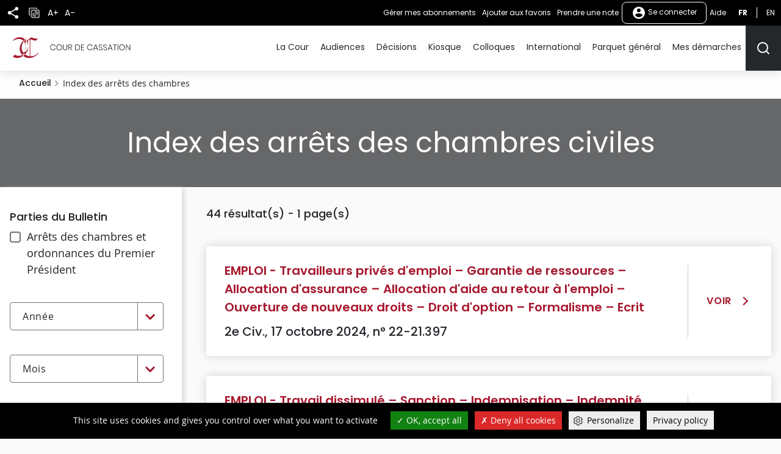

--- FILE ---
content_type: text/html; charset=UTF-8
request_url: https://www.courdecassation.fr/index-chambres/civ?f%5B0%5D=rubrique%3AEMPLOI
body_size: 18227
content:
<!DOCTYPE html>
<html lang="fr" dir="ltr" prefix="og: https://ogp.me/ns#">
  <head>
    <meta charset="utf-8" />
<script src="https://files.queue-fair.net/queue-fair-adapter.js" data-queue-fair-client="judilibre2023"></script>
<script>var _paq = _paq || [];(function(){var u=(("https:" == document.location.protocol) ? "https://stat.courdecassation.fr/" : "http://stat.courdecassation.fr/");_paq.push(["setSiteId", "1"]);_paq.push(["setTrackerUrl", u+"matomo.php"]);_paq.push(["setDoNotTrack", 1]);_paq.push(["setCookieDomain", ".www.courdecassation.fr"]);if (!window.matomo_search_results_active) {_paq.push(["trackPageView"]);}_paq.push(["setIgnoreClasses", ["no-tracking","colorbox"]]);_paq.push(["enableLinkTracking"]);var d=document,g=d.createElement("script"),s=d.getElementsByTagName("script")[0];g.type="text/javascript";g.defer=true;g.async=true;g.src=u+"matomo.js";s.parentNode.insertBefore(g,s);})();</script>
<link rel="canonical" href="http://www.courdecassation.fr/index-chambres/civ" />
<meta name="MobileOptimized" content="width" />
<meta name="HandheldFriendly" content="true" />
<meta name="viewport" content="width=device-width, initial-scale=1.0" />
<link rel="icon" href="/themes/custom/ccass/favicon.ico" type="image/vnd.microsoft.icon" />

    <title>Page 1 sur 1 - Index des arrêts des chambres | Cour de cassation</title>
    <link rel="stylesheet" media="all" href="/libraries/slick/slick/slick.css?t6qilx" />
<link rel="stylesheet" media="all" href="/core/themes/stable9/css/system/components/ajax-progress.module.css?t6qilx" />
<link rel="stylesheet" media="all" href="/core/themes/stable9/css/system/components/align.module.css?t6qilx" />
<link rel="stylesheet" media="all" href="/core/themes/stable9/css/system/components/autocomplete-loading.module.css?t6qilx" />
<link rel="stylesheet" media="all" href="/core/themes/stable9/css/system/components/fieldgroup.module.css?t6qilx" />
<link rel="stylesheet" media="all" href="/core/themes/stable9/css/system/components/container-inline.module.css?t6qilx" />
<link rel="stylesheet" media="all" href="/core/themes/stable9/css/system/components/clearfix.module.css?t6qilx" />
<link rel="stylesheet" media="all" href="/core/themes/stable9/css/system/components/details.module.css?t6qilx" />
<link rel="stylesheet" media="all" href="/core/themes/stable9/css/system/components/hidden.module.css?t6qilx" />
<link rel="stylesheet" media="all" href="/core/themes/stable9/css/system/components/item-list.module.css?t6qilx" />
<link rel="stylesheet" media="all" href="/core/themes/stable9/css/system/components/js.module.css?t6qilx" />
<link rel="stylesheet" media="all" href="/core/themes/stable9/css/system/components/nowrap.module.css?t6qilx" />
<link rel="stylesheet" media="all" href="/core/themes/stable9/css/system/components/position-container.module.css?t6qilx" />
<link rel="stylesheet" media="all" href="/core/themes/stable9/css/system/components/progress.module.css?t6qilx" />
<link rel="stylesheet" media="all" href="/core/themes/stable9/css/system/components/reset-appearance.module.css?t6qilx" />
<link rel="stylesheet" media="all" href="/core/themes/stable9/css/system/components/resize.module.css?t6qilx" />
<link rel="stylesheet" media="all" href="/core/themes/stable9/css/system/components/sticky-header.module.css?t6qilx" />
<link rel="stylesheet" media="all" href="/core/themes/stable9/css/system/components/system-status-counter.css?t6qilx" />
<link rel="stylesheet" media="all" href="/core/themes/stable9/css/system/components/system-status-report-counters.css?t6qilx" />
<link rel="stylesheet" media="all" href="/core/themes/stable9/css/system/components/system-status-report-general-info.css?t6qilx" />
<link rel="stylesheet" media="all" href="/core/themes/stable9/css/system/components/tabledrag.module.css?t6qilx" />
<link rel="stylesheet" media="all" href="/core/themes/stable9/css/system/components/tablesort.module.css?t6qilx" />
<link rel="stylesheet" media="all" href="/core/themes/stable9/css/system/components/tree-child.module.css?t6qilx" />
<link rel="stylesheet" media="all" href="/libraries/tarteaucitron/css/tarteaucitron.css?t6qilx" />
<link rel="stylesheet" media="all" href="/modules/custom/ds_tarteaucitron/css/ds_tarteaucitron.css?t6qilx" />
<link rel="stylesheet" media="all" href="/libraries/shariff/shariff.min.css?t6qilx" />
<link rel="stylesheet" media="all" href="//cdnjs.cloudflare.com/ajax/libs/font-awesome/6.6.0/css/all.min.css" />
<link rel="stylesheet" media="all" href="/core/themes/stable9/css/views/views.module.css?t6qilx" />
<link rel="stylesheet" media="all" href="/modules/contrib/social_media_links/css/social_media_links.theme.css?t6qilx" />
<link rel="stylesheet" media="all" href="/modules/contrib/extlink/extlink.css?t6qilx" />
<link rel="stylesheet" media="all" href="/modules/contrib/paragraphs/css/paragraphs.unpublished.css?t6qilx" />
<link rel="stylesheet" media="all" href="/modules/internal/select_a11y/css/style.css?t6qilx" />
<link rel="stylesheet" media="all" href="/modules/contrib/facets/css/general.css?t6qilx" />
<link rel="stylesheet" media="all" href="/modules/contrib/facets/css/checkbox-widget.css?t6qilx" />
<link rel="stylesheet" media="all" href="/themes/custom/ccass/css/knacss.css?t6qilx" />
<link rel="stylesheet" media="all" href="/themes/custom/ccass/css/base.css?t6qilx" />
<link rel="stylesheet" media="all" href="/themes/custom/ccass/css/layout.css?t6qilx" />
<link rel="stylesheet" media="all" href="/themes/custom/ccass/css/components.css?t6qilx" />
<link rel="stylesheet" media="all" href="/themes/custom/ccass/css/theme.css?t6qilx" />
<link rel="stylesheet" media="print" href="/themes/custom/ccass/css/print.css?t6qilx" />

    <script type="application/json" data-drupal-selector="drupal-settings-json">{"path":{"baseUrl":"\/","pathPrefix":"","currentPath":"index-chambres\/civ","currentPathIsAdmin":false,"isFront":false,"currentLanguage":"fr","currentQuery":{"f":["rubrique:EMPLOI"]}},"pluralDelimiter":"\u0003","suppressDeprecationErrors":true,"ajaxPageState":{"libraries":"[base64]","theme":"ccass","theme_token":null},"ajaxTrustedUrl":{"form_action_p_pvdeGsVG5zNF_XLGPTvYSKCf43t8qZYSwcfZl2uzM":true},"ds_tarteaucitron":{"custom_text":["alertSmall::Gestion des cookies"],"readmoreLink":"a-propos","privacyUrl":"politique-de-confidentialite ","job_list":["video_embed_dailymotion","video_embed_youtube","video_embed_vimeo","twitterwidgetsapi","url_embed_extender"]},"matomo":{"disableCookies":false,"trackMailto":true},"data":{"extlink":{"extTarget":true,"extTargetNoOverride":false,"extNofollow":false,"extNoreferrer":true,"extFollowNoOverride":false,"extClass":"ext","extLabel":"(le lien est externe)","extImgClass":true,"extSubdomains":false,"extExclude":"","extInclude":"","extCssExclude":"","extCssExplicit":"","extAlert":false,"extAlertText":"Ce lien vous dirige vers un site externe. Nous ne sommes pas responsables de son contenu.","mailtoClass":"mailto","mailtoLabel":"Le lien envoie un e-mail","extUseFontAwesome":false,"extIconPlacement":"append","extFaLinkClasses":"fa fa-external-link","extFaMailtoClasses":"fa fa-envelope-o","whitelistedDomains":[]}},"currentUserAccountName":"","activeTheme":"ccass","currentUser":"Anonyme","ds_ckeditor5":{"iconList":{"":"Aucune"},"colors":[]},"facets":{"dropdown_widget":{"maillon_2":{"facet-default-option-label":"Choix de la rubrique"},"maillon_1":{"facet-default-option-label":"Choix de la rubrique"},"rubrique":{"facet-default-option-label":"Choix de la rubrique"},"mois":{"facet-default-option-label":"Choix du mois"},"annee":{"facet-default-option-label":"Choix de l\u0027ann\u00e9e"}}},"user":{"uid":0,"permissionsHash":"897994aeb7d30d4a2ea555c13a0a3a4387a4bffd3997f39c1f48357108297030"}}</script>
<script src="/core/assets/vendor/jquery/jquery.min.js?v=3.7.1"></script>
<script src="/core/assets/vendor/once/once.min.js?v=1.0.1"></script>
<script src="/files/languages/fr_QSCc3cn1MLSPTAUScBCSa0X3Kn4LPpknJBD_FjzQyO4.js?t6qilx"></script>
<script src="/core/misc/drupalSettingsLoader.js?v=10.2.3"></script>
<script src="/core/misc/drupal.js?v=10.2.3"></script>
<script src="/core/misc/drupal.init.js?v=10.2.3"></script>
<script src="/modules/custom/ds_tarteaucitron/js/load.js?t6qilx"></script>
<script src="/libraries/tarteaucitron/tarteaucitron.js?t6qilx"></script>
<script src="/modules/custom/ds_tarteaucitron/js/ds_tarteaucitron.js?t6qilx"></script>
<script src="/modules/custom/espace_personnel/js/quickActions.js?t6qilx"></script>

  </head>
  <body class="page-index-chambres-civ section-index-chambres path-index-chambres">
        <nav role="navigation" aria-label="Liens d'accès rapide" id="skip-links" class="focusable">
      <ul>
        <li>
          <a href="#main-content" class="visually-hidden focusable skip-link">
            Aller au contenu principal
          </a>
        </li>
      </ul>
    </nav>
    
      <div class="dialog-off-canvas-main-canvas" data-off-canvas-main-canvas>
    <div class="page" id="HautDePage">
  


<header role="banner">
      
  <div class="region region-header layout">
    <div id="block-ccass-branding" class="block block-system-branding-block">
	
		
	            <p class="site-name">
          <a href="/" rel="home" title="Cour de cassation (retour à l'accueil)">
                            <img src="/themes/custom/ccass/logo.svg" alt="" />
                          <span class="offset">Cour de cassation</span>
              </a>
          </p>
        
</div>

  </div>

    <div class="mobile-fixed-bottom flex justify-between">
          
  <div class="region region-header-top flex align-items-center">
    <button aria-labelledby="shareButtonTitle" class="share-button" type="button" title="Partager" aria-expanded="false" aria-controls="block-shariffsharebuttons">
      <svg xmlns="http://www.w3.org/2000/svg" viewbox="0 0 24 24">
        <title id="shareButtonTitle">Partager</title>
        <path fill="#25282a" d="M18 16.08a2.912 2.912 0 00-1.96.77L8.91 12.7A3.274 3.274 0 009 12a3.274 3.274 0 00-.09-.7l7.05-4.11A2.993 2.993 0 1015 5a3.274 3.274 0 00.09.7L8.04 9.81a3 3 0 100 4.38l7.12 4.16a2.821 2.821 0 00-.08.65A2.92 2.92 0 1018 16.08z"/>
      </svg>
    </button>
        <div id="block-shariffsharebuttons" class="block block-shariff-block">
	
		
			<div class="shariff"   data-services="[&quot;twitter&quot;,&quot;facebook&quot;,&quot;linkedin&quot;,&quot;mail&quot;]" data-theme="colored" data-css="min" data-button-style="icon" data-orientation="horizontal" data-mail-url="mailto:" data-info-display="self" data-lang="fr">
    
        
</div>

	</div>

    <button class="copy-button" type="button" title="Copier">
      <img src="/themes/custom/ccass/images/icone_copie.png" alt="Icône copier"/>
    </button>
    <button aria-labelledby="accountMenuTitle" class="account-menu-button" type="button" aria-expanded="false" aria-controls="menu-user-mobile">
      <svg xmlns="http://www.w3.org/2000/svg" viewbox="0 0 24 24" aria-labelledby="accountMenuTitle" class="account-mobile-icon">
        <title id="accountMenuTitle">User menu</title>
        <path fill="#fff" d="M12 2a10 10 0 1010 10A10 10 0 0012 2zm0 3a3 3 0 11-3 3 3 3 0 013-3zm0 14.2a7.2 7.2 0 01-6-3.22c.03-1.99 4-3.08 6-3.08s5.97 1.09 6 3.08a7.2 7.2 0 01-6 3.22z"/>
      </svg>
    </button>
    <div class="blackbar-content" id="menu-user-mobile">
      <div id="block-boutonsredimensionnement" class="block--block-content--basic block block-block-content3a457dca-71c5-4bb7-89b1-0909a99b2e1c">
	
		
			

            <div class="field field--name-body field--type-text-with-summary field--label-hidden"><ul>
	<li><button type="button" id="plustext" title="Agrandir le texte">A+</button></li>
	<li><button type="button" id="minustext" title="Réduire le texte">A-</button></li>
</ul>
</div>
      
	</div>
<div id="block-actionsutilisateursblackbar" class="block--block-content--basic block block-block-content6ca505d5-89b5-429e-bcf2-4c23cf7dbef5">
	
		
			

            <div class="field field--name-body field--type-text-with-summary field--label-hidden"><ul class="quick-actions">
	<li><a href="/user#block-mesalertes" role="button" title="Gérer mes abonnements">Gérer mes abonnements</a></li>
</ul>
</div>
      
	</div>

<div aria-label="Menu non connecté"  id="block-menunonconnecte" class="block block-menu navigation menu--menu-non-connecte">
    
        
              <ul class="menu">
                            <li class="menu-item menu-item--level-0">
          <a href="/user/login" class="usermenu-button">
            <svg xmlns="http://www.w3.org/2000/svg" width="24" height="24" viewBox="0 0 24 24" aria-hidden="true" class="usermenubutton-icon">
              <path fill="none" d="M0 0h24v24H0z"/>
              <path fill="#fff" d="M12 2a10 10 0 1 0 10 10A10 10 0 0 0 12 2zm0 3a3 3 0 1 1-3 3 3 3 0 0 1 3-3zm0 14.2a7.2 7.2 0 0 1-6-3.22c.03-1.99 4-3.08 6-3.08s5.97 1.09 6 3.08a7.2 7.2 0 0 1-6 3.22z"/>
            </svg>
            Se connecter
          </a>
                                </li>
        </ul>
  



  </div>
<div id="block-lienaide" class="block--block-content--basic block block-block-contentba117b13-ec30-453b-94c3-2e99925ee111">
	
		
			

            <div class="field field--name-body field--type-text-with-summary field--label-hidden"><p><a href="/tutoriels">Aide</a></p></div>
      
	</div>
<div class="language-switcher-language-url text-uppercase" id="block-selecteurdelangue">
  
    
      <ul class="links"><li hreflang="fr" data-drupal-link-query="{&quot;f&quot;:[&quot;rubrique:EMPLOI&quot;]}" data-drupal-link-system-path="index-chambres/civ" class="is-active"><a href="/index-chambres/civ?f%5B0%5D=rubrique%3AEMPLOI" title="Français - Version actuelle du site" class="language-link is-active" hreflang="fr" data-drupal-link-query="{&quot;f&quot;:[&quot;rubrique:EMPLOI&quot;]}" data-drupal-link-system-path="index-chambres/civ">fr</a></li><li hreflang="en" data-drupal-link-query="{&quot;f&quot;:[&quot;rubrique:EMPLOI&quot;]}" data-drupal-link-system-path="index-chambres/civ"><a href="/en/index-chambres/civ?f%5B0%5D=rubrique%3AEMPLOI" title="English" class="language-link" hreflang="en" data-drupal-link-query="{&quot;f&quot;:[&quot;rubrique:EMPLOI&quot;]}" data-drupal-link-system-path="index-chambres/civ">en</a></li></ul>
  </div>

    </div>
  </div>

    
          

  <div class="region region-navigation flex align-items-center">
    <div id="large_search_input" class="search-bar-header">
      <form action="/recherche" method="get" class="search-bar-header--form form-full">
        <label for="menu-search-bar" class="visually-hidden">Rechercher</label>
        <input id="menu-search-bar" type="text" placeholder="Rechercher" name="search_api_fulltext" class="">
        <input id="large_search_input--loupe" type="submit" class="btn--search" value="lancer la recherche">
        <button id="large_search_input--croix" class="btn--cross" type="button">
          <img src="/themes/custom/ccass/images/croix-rouge.png" alt="Fermer la recherche">
        </button>
      </form>
    </div>
    <button aria-controls="block-ccass-main-menu" aria-expanded="true" aria-label="Menu" class="nav-button nav-button--portail item-last" role="button" type="button">
      <span class="button-text visually-hidden">Menu</span>
      <span class="top-bar"></span>
      <span class="middle-bar"></span>
      <span class="bottom-bar"></span>
    </button>
    <div id="block-lienverslesactualitesbarredenavigationmobile" class="block--block-content--basic block block-block-contentbf0391ac-ca00-4290-b335-c09ffc324f09">
	
		
			

            <div class="field field--name-body field--type-text-with-summary field--label-hidden"><p><a href="/toutes-les-actualites"><img alt="Toutes les actualités" src="/themes/custom/ccass/images/actualites.png"></a></p></div>
      
	</div>
<div id="block-lienverslagendabarredenavigationmobile" class="block--block-content--basic block block-block-content2146a0fb-312e-4025-b6dc-fb5230bcf2a3">
	
		
			

            <div class="field field--name-body field--type-text-with-summary field--label-hidden"><p><a href="/agenda-evenementiel"><img alt="Agenda" src="/themes/custom/ccass/images/agenda.png"></a></p></div>
      
	</div>
<div id="block-boutonrechercherheader" class="block--block-content--basic block block-block-content42569d6a-ad3e-469e-a46f-d0f99ca82723">
	
		
			

            <div class="field field--name-body field--type-text-with-summary field--label-hidden"><p><button aria-controls="large_search_input" aria-label="Rechercher" title="Rechercher" type="button"><svg aria-hidden="true" height="24" id="icon_search" width="24"><defs>
<style type="text/css">.cls-1{fill:none;stroke:#25282a;stroke-linecap:round;stroke-linejoin:round;stroke-width:2px}
</style>
</defs><path class="cls-1" d="M11 19a8 8 0 10-8-8 8 8 0 008 8z" id="Tracé_499" /><path class="cls-1" d="M21 21l-4.35-4.35" id="Tracé_500" /></svg><span class="sr-only">Rechercher</span></button></p>
</div>
      
	</div>
<div id="block-boutonrechercherheadermobile" class="block--block-content--basic block block-block-content9ce352ed-2d13-4e48-90fa-0630794107be">
	
		
			

            <div class="field field--name-body field--type-text-with-summary field--label-hidden"><p><a href="/recherche-judilibre"><img alt="Rechercher" src="/themes/custom/ccass/images/search.png"></a></p></div>
      
	</div>

<nav role="navigation" aria-label="Menu principal"  id="block-ccass-main-menu" class="block block-menu navigation menu--main">
    
        
        
    <ul data-region="navigation" class="menu menu--level-0">
      
                      <li class="menu-item menu-item--expanded menu-item--level-0">
          <a href="/la-cour-de-cassation" data-drupal-link-system-path="node/3059">La Cour</a>
                                
        
              <button class="menu--sub-level" type="button" aria-controls="sous-menu-253" aria-expanded="false">
      <span class="visually-hidden">Afficher le niveau suivant</span>
      <span class="chevron chevron--right"></span>
    </button>

    <div class="menu_link_content menu-link-contentmain view-mode-default menu-dropdown menu-dropdown-0 menu-type-default" id="sous-menu-253">
            <button class="menu--back-level" type="button" aria-controls="sous-menu-253" aria-expanded="false">
        <span class="chevron chevron--left"></span>
                  Retour au menu
              </button>
      <p class="item-parent-name">
        La Cour
      </p>
        
  <ul class="menu menu-level-1">
            

      <li class="menu-item menu-item--expanded">
        <h2>          <a href="/la-cour" data-drupal-link-system-path="node/34">Présentation</a>
        </h2>                          
        
              <button class="menu--sub-level" type="button" aria-controls="sous-menu-126" aria-expanded="false">
      <span class="visually-hidden">Afficher le niveau suivant</span>
      <span class="chevron chevron--right"></span>
    </button>

    <div class="menu_link_content menu-link-contentmain view-mode-default menu-dropdown menu-dropdown-1 menu-type-default" id="sous-menu-126">
            <button class="menu--back-level" type="button" aria-controls="sous-menu-126" aria-expanded="false">
        <span class="chevron chevron--left"></span>
                  La Cour
              </button>
      <p class="item-parent-name">
        Présentation
      </p>
        
  <ul class="menu menu-level-2">
            

      <li class="menu-item">
                  <a href="/la-cour/les-missions-de-la-cour-de-cassation" data-drupal-link-system-path="node/2348">Missions</a>
                                  
        
        
    


              </li>
                

      <li class="menu-item">
                  <a href="/la-cour/lorganisation-de-la-cour-de-cassation" data-drupal-link-system-path="node/2521">Organisation</a>
                                  
        
        
    


              </li>
                

      <li class="menu-item">
                  <a href="/la-cour/les-procedures-devant-la-cour-de-cassation" data-drupal-link-system-path="node/2876">Procédures</a>
                                  
        
        
    


              </li>
                

      <li class="menu-item">
                  <a href="/la-cour/lexique" data-drupal-link-system-path="node/2452">Lexique</a>
                                  
        
        
    


              </li>
        </ul>



    
    </div>
  


              </li>
                

      <li class="menu-item menu-item--expanded">
        <h2>          <a href="/la-cour-de-cassation/reperes" data-drupal-link-system-path="node/2926">Repères</a>
        </h2>                          
        
              <button class="menu--sub-level" type="button" aria-controls="sous-menu-177" aria-expanded="false">
      <span class="visually-hidden">Afficher le niveau suivant</span>
      <span class="chevron chevron--right"></span>
    </button>

    <div class="menu_link_content menu-link-contentmain view-mode-default menu-dropdown menu-dropdown-1 menu-type-default" id="sous-menu-177">
            <button class="menu--back-level" type="button" aria-controls="sous-menu-177" aria-expanded="false">
        <span class="chevron chevron--left"></span>
                  La Cour
              </button>
      <p class="item-parent-name">
        Repères
      </p>
        
  <ul class="menu menu-level-2">
            

      <li class="menu-item">
                  <a href="/la-cour-de-cassation/reperes/audience-solennelle-de-debut-dannee-judiciaire-2025" data-drupal-link-system-path="node/2918">Rentrée 2025</a>
                                  
        
        
    


              </li>
                

      <li class="menu-item">
                  <a href="/toutes-les-actualites/2025/07/15/bilan-de-lannee-2024" data-drupal-link-system-path="node/142360">Bilan 2024</a>
                                  
        
        
    


              </li>
                

      <li class="menu-item">
                  <a href="/la-cour-de-cassation/reperes/les-membres-de-la-cour-de-cassation-0" data-drupal-link-system-path="node/10938">Membres</a>
                                  
        
        
    


              </li>
                

      <li class="menu-item menu-item--collapsed">
                  <a href="/la-cour-de-cassation/reperes/deontologie-et-discipline" data-drupal-link-system-path="node/2211">Déontologie &amp; discipline</a>
                                  
        
        
    


              </li>
        </ul>



    
    </div>
  


              </li>
                

      <li class="menu-item menu-item--expanded">
        <h2>          <a href="/actualites" data-drupal-link-system-path="node/2934">Actualités</a>
        </h2>                          
        
              <button class="menu--sub-level" type="button" aria-controls="sous-menu-182" aria-expanded="false">
      <span class="visually-hidden">Afficher le niveau suivant</span>
      <span class="chevron chevron--right"></span>
    </button>

    <div class="menu_link_content menu-link-contentmain view-mode-default menu-dropdown menu-dropdown-1 menu-type-default" id="sous-menu-182">
            <button class="menu--back-level" type="button" aria-controls="sous-menu-182" aria-expanded="false">
        <span class="chevron chevron--left"></span>
                  La Cour
              </button>
      <p class="item-parent-name">
        Actualités
      </p>
        
  <ul class="menu menu-level-2">
            

      <li class="menu-item">
                  <a href="/toutes-les-actualites" data-drupal-link-system-path="toutes-les-actualites">Fil d&#039;actualité</a>
                                  
        
        
    


              </li>
                

      <li class="menu-item">
                  <a href="/toutes-les-actualites?date_du=&amp;date_au=&amp;thematique%5B0%5D=1363&amp;items_per_page=10&amp;sort_bef_combine=created_DESC" data-drupal-link-query="{&quot;date_au&quot;:&quot;&quot;,&quot;date_du&quot;:&quot;&quot;,&quot;items_per_page&quot;:&quot;10&quot;,&quot;sort_bef_combine&quot;:&quot;created_DESC&quot;,&quot;thematique&quot;:[&quot;1363&quot;]}" data-drupal-link-system-path="toutes-les-actualites">Communiqués</a>
                                  
        
        
    


              </li>
                

      <li class="menu-item">
                  <a href="/agenda-evenementiel" data-drupal-link-system-path="agenda-evenementiel">Agenda</a>
                                  
        
        
    


              </li>
                

      <li class="menu-item">
                  <a href="/actualites/discours-et-entretiens-presse" data-drupal-link-system-path="node/2976">Discours &amp; interviews</a>
                                  
        
        
    


              </li>
        </ul>



    
    </div>
  


              </li>
                

      <li class="menu-item menu-item--expanded">
        <h2>          <a href="/demain" data-drupal-link-system-path="node/2925">Demain</a>
        </h2>                          
        
              <button class="menu--sub-level" type="button" aria-controls="sous-menu-176" aria-expanded="false">
      <span class="visually-hidden">Afficher le niveau suivant</span>
      <span class="chevron chevron--right"></span>
    </button>

    <div class="menu_link_content menu-link-contentmain view-mode-default menu-dropdown menu-dropdown-1 menu-type-default" id="sous-menu-176">
            <button class="menu--back-level" type="button" aria-controls="sous-menu-176" aria-expanded="false">
        <span class="chevron chevron--left"></span>
                  La Cour
              </button>
      <p class="item-parent-name">
        Demain
      </p>
        
  <ul class="menu menu-level-2">
            

      <li class="menu-item">
                  <a href="/la-cour-de-cassation/demain/cour-de-cassation-2030" data-drupal-link-system-path="node/1338">2030</a>
                                  
        
        
    


              </li>
                

      <li class="menu-item">
                  <a href="/demain/travaux-de-reforme" data-drupal-link-system-path="node/118">Réformes</a>
                                  
        
        
    


              </li>
                

      <li class="menu-item">
                  <a href="/la-cour-de-cassation/demain/observatoire-des-litiges-judiciaires" data-drupal-link-system-path="node/18432">OLJ</a>
                                  
        
        
    


              </li>
                

      <li class="menu-item menu-item--collapsed">
                  <a href="/la-cour-de-cassation/demain/lopen-data-des-decisions-judiciaires" data-drupal-link-system-path="node/1937">Open data</a>
                                  
        
        
    


              </li>
        </ul>



    
    </div>
  


              </li>
                

      <li class="menu-item menu-item--expanded">
        <h2>          <a href="/ensemble" data-drupal-link-system-path="node/2922">Ensemble</a>
        </h2>                          
        
              <button class="menu--sub-level" type="button" aria-controls="sous-menu-173" aria-expanded="false">
      <span class="visually-hidden">Afficher le niveau suivant</span>
      <span class="chevron chevron--right"></span>
    </button>

    <div class="menu_link_content menu-link-contentmain view-mode-default menu-dropdown menu-dropdown-1 menu-type-default" id="sous-menu-173">
            <button class="menu--back-level" type="button" aria-controls="sous-menu-173" aria-expanded="false">
        <span class="chevron chevron--left"></span>
                  La Cour
              </button>
      <p class="item-parent-name">
        Ensemble
      </p>
        
  <ul class="menu menu-level-2">
            

      <li class="menu-item">
                  <a href="/toutes-les-actualites?date_du=&amp;date_au=&amp;thematique%5B0%5D=1368&amp;items_per_page=10&amp;sort_bef_combine=created_DESC" data-drupal-link-query="{&quot;date_au&quot;:&quot;&quot;,&quot;date_du&quot;:&quot;&quot;,&quot;items_per_page&quot;:&quot;10&quot;,&quot;sort_bef_combine&quot;:&quot;created_DESC&quot;,&quot;thematique&quot;:[&quot;1368&quot;]}" data-drupal-link-system-path="toutes-les-actualites">Juridictions</a>
                                  
        
        
    


              </li>
                

      <li class="menu-item">
                  <a href="/la-cour-de-cassation/reperes/deontologie-et-discipline/conseil-consultatif-conjoint-de-deontologie" data-drupal-link-system-path="node/2215">Magistrats &amp; avocats</a>
                                  
        
        
    


              </li>
                

      <li class="menu-item">
                  <a href="/la-cour-de-cassation/ensemble/relations-institutionnelles" data-drupal-link-system-path="node/2923">Institutions</a>
                                  
        
        
    


              </li>
                

      <li class="menu-item">
                  <a href="/la-cour/relations-enm-universite" data-drupal-link-system-path="node/46">Écoles &amp; universités</a>
                                  
        
        
    


              </li>
        </ul>



    
    </div>
  


              </li>
                

      <li class="menu-item menu-item--expanded">
        <h2>          <a href="/culture" data-drupal-link-system-path="node/2928">Culture</a>
        </h2>                          
        
              <button class="menu--sub-level" type="button" aria-controls="sous-menu-179" aria-expanded="false">
      <span class="visually-hidden">Afficher le niveau suivant</span>
      <span class="chevron chevron--right"></span>
    </button>

    <div class="menu_link_content menu-link-contentmain view-mode-default menu-dropdown menu-dropdown-1 menu-type-default" id="sous-menu-179">
            <button class="menu--back-level" type="button" aria-controls="sous-menu-179" aria-expanded="false">
        <span class="chevron chevron--left"></span>
                  La Cour
              </button>
      <p class="item-parent-name">
        Culture
      </p>
        
  <ul class="menu menu-level-2">
            

      <li class="menu-item menu-item--collapsed">
                  <a href="/la-cour-de-cassation/culture/actualites-culturelles" data-drupal-link-system-path="node/24026">Actualités</a>
                                  
        
        
    


              </li>
                

      <li class="menu-item">
                  <a href="/la-cour-de-cassation/culture/visite-virtuelle-de-la-cour-de-cassation" data-drupal-link-system-path="node/3172">Suivez le guide</a>
                                  
        
        
    


              </li>
                

      <li class="menu-item">
                  <a href="/la-cour-de-cassation/culture/bibliotheque" data-drupal-link-system-path="node/2935">Bibliothèque</a>
                                  
        
        
    


              </li>
        </ul>



    
    </div>
  


              </li>
        </ul>



    
    </div>
  


                  </li>
                      <li class="menu-item menu-item--expanded menu-item--level-0">
          <a href="/audiences-de-la-cour-de-cassation" data-drupal-link-system-path="node/15308">Audiences</a>
                                
        
              <button class="menu--sub-level" type="button" aria-controls="sous-menu-324" aria-expanded="false">
      <span class="visually-hidden">Afficher le niveau suivant</span>
      <span class="chevron chevron--right"></span>
    </button>

    <div class="menu_link_content menu-link-contentmain view-mode-default menu-dropdown menu-dropdown-0 menu-type-default" id="sous-menu-324">
            <button class="menu--back-level" type="button" aria-controls="sous-menu-324" aria-expanded="false">
        <span class="chevron chevron--left"></span>
                  Retour au menu
              </button>
      <p class="item-parent-name">
        Audiences
      </p>
        
  <ul class="menu menu-level-1">
            

      <li class="menu-item">
        <h2>          <a href="/agenda-des-audiences" data-drupal-link-system-path="agenda-des-audiences">Agenda</a>
        </h2>                          
        
        
    


              </li>
                

      <li class="menu-item">
        <h2>          <a href="/toutes-les-actualites?date_du=&amp;date_au=&amp;thematique%5B0%5D=1363&amp;items_per_page=10&amp;sort_bef_combine=created_DESC" data-drupal-link-query="{&quot;date_au&quot;:&quot;&quot;,&quot;date_du&quot;:&quot;&quot;,&quot;items_per_page&quot;:&quot;10&quot;,&quot;sort_bef_combine&quot;:&quot;created_DESC&quot;,&quot;thematique&quot;:[&quot;1363&quot;]}" data-drupal-link-system-path="toutes-les-actualites">Communiqués</a>
        </h2>                          
        
        
    


              </li>
                

      <li class="menu-item">
        <h2>          <a href="/audiences-de-la-cour-de-cassation/audiences-filmees" data-drupal-link-system-path="node/15307">Audiences filmées</a>
        </h2>                          
        
        
    


              </li>
        </ul>



    
    </div>
  


                  </li>
                      <li class="menu-item menu-item--expanded menu-item--level-0">
          <a href="/acces-rapide-judilibre" data-drupal-link-system-path="acces-rapide-judilibre">Décisions</a>
                                
        
              <button class="menu--sub-level" type="button" aria-controls="sous-menu-56" aria-expanded="false">
      <span class="visually-hidden">Afficher le niveau suivant</span>
      <span class="chevron chevron--right"></span>
    </button>

    <div class="menu_link_content menu-link-contentmain view-mode-default menu-dropdown menu-dropdown-0 menu-type-default" id="sous-menu-56">
            <button class="menu--back-level" type="button" aria-controls="sous-menu-56" aria-expanded="false">
        <span class="chevron chevron--left"></span>
                  Retour au menu
              </button>
      <p class="item-parent-name">
        Décisions
      </p>
        
  <ul class="menu menu-level-1">
            

      <li class="menu-item menu-item--expanded">
        <h2>          <a href="/acces-rapide-judilibre" data-drupal-link-system-path="acces-rapide-judilibre">Recherche</a>
        </h2>                          
        
              <button class="menu--sub-level" type="button" aria-controls="sous-menu-90" aria-expanded="false">
      <span class="visually-hidden">Afficher le niveau suivant</span>
      <span class="chevron chevron--right"></span>
    </button>

    <div class="menu_link_content menu-link-contentmain view-mode-default menu-dropdown menu-dropdown-1 menu-type-default" id="sous-menu-90">
            <button class="menu--back-level" type="button" aria-controls="sous-menu-90" aria-expanded="false">
        <span class="chevron chevron--left"></span>
                  Décisions
              </button>
      <p class="item-parent-name">
        Recherche
      </p>
        
  <ul class="menu menu-level-2">
            

      <li class="menu-item">
                  <a href="/acces-rapide-judilibre/open-data-et-api" data-drupal-link-system-path="node/3207">Open data et API</a>
                                  
        
        
    


              </li>
        </ul>



    
    </div>
  


              </li>
                

      <li class="menu-item menu-item--expanded">
        <h2>          <a href="/toutes-les-actualites?date_du=&amp;date_au=&amp;thematique%5B0%5D=1363&amp;items_per_page=10&amp;sort_bef_combine=created_DESC" data-drupal-link-query="{&quot;date_au&quot;:&quot;&quot;,&quot;date_du&quot;:&quot;&quot;,&quot;items_per_page&quot;:&quot;10&quot;,&quot;sort_bef_combine&quot;:&quot;created_DESC&quot;,&quot;thematique&quot;:[&quot;1363&quot;]}" data-drupal-link-system-path="toutes-les-actualites">Communiqués</a>
        </h2>                          
        
              <button class="menu--sub-level" type="button" aria-controls="sous-menu-212" aria-expanded="false">
      <span class="visually-hidden">Afficher le niveau suivant</span>
      <span class="chevron chevron--right"></span>
    </button>

    <div class="menu_link_content menu-link-contentmain view-mode-default menu-dropdown menu-dropdown-1 menu-type-default" id="sous-menu-212">
            <button class="menu--back-level" type="button" aria-controls="sous-menu-212" aria-expanded="false">
        <span class="chevron chevron--left"></span>
                  Décisions
              </button>
      <p class="item-parent-name">
        Communiqués
      </p>
        
  <ul class="menu menu-level-2">
            

      <li class="menu-item">
                  <a href="/toutes-les-actualites/comprendre-une-decision-de-la-cour" data-drupal-link-system-path="node/298">Comprendre</a>
                                  
        
        
    


              </li>
        </ul>



    
    </div>
  


              </li>
                

      <li class="menu-item">
        <h2>          <a href="/acces-rapide-judilibre/ordonnances-1009-1" data-drupal-link-system-path="node/3404">Ordonnances 1009-1</a>
        </h2>                          
        
        
    


              </li>
                

      <li class="menu-item">
        <h2>          <a href="/acces-rapide-judilibre/questions-en-cours" data-drupal-link-system-path="node/3208">Questions en cours</a>
        </h2>                          
        
        
    


              </li>
                

      <li class="menu-item">
        <h2>          <a href="/acces-rapide-judilibre/autres-juridictions" data-drupal-link-system-path="node/3353">Autres juridictions</a>
        </h2>                          
        
        
    


              </li>
                

      <li class="menu-item">
        <h2>          <a href="/toutes-les-actualites?date_du=&amp;date_au=&amp;thematique%5B0%5D=1676&amp;items_per_page=10&amp;sort_bef_combine=created_DESC" data-drupal-link-query="{&quot;date_au&quot;:&quot;&quot;,&quot;date_du&quot;:&quot;&quot;,&quot;items_per_page&quot;:&quot;10&quot;,&quot;sort_bef_combine&quot;:&quot;created_DESC&quot;,&quot;thematique&quot;:[&quot;1676&quot;]}" data-drupal-link-system-path="toutes-les-actualites">Translated rulings</a>
        </h2>                          
        
        
    


              </li>
        </ul>



    
    </div>
  


                  </li>
                      <li class="menu-item menu-item--expanded menu-item--level-0">
          <a href="/kiosque" data-drupal-link-system-path="node/140723">Kiosque</a>
                                
        
              <button class="menu--sub-level" type="button" aria-controls="sous-menu-187" aria-expanded="false">
      <span class="visually-hidden">Afficher le niveau suivant</span>
      <span class="chevron chevron--right"></span>
    </button>

    <div class="menu_link_content menu-link-contentmain view-mode-default menu-dropdown menu-dropdown-0 menu-type-default" id="sous-menu-187">
            <button class="menu--back-level" type="button" aria-controls="sous-menu-187" aria-expanded="false">
        <span class="chevron chevron--left"></span>
                  Retour au menu
              </button>
      <p class="item-parent-name">
        Kiosque
      </p>
        
  <ul class="menu menu-level-1">
            

      <li class="menu-item">
        <h2>          <a href="/publications?date_du=&amp;date_au=&amp;field_type%5B0%5D=14&amp;items_per_page=10&amp;sort_bef_combine=created_DESC" data-drupal-link-query="{&quot;date_au&quot;:&quot;&quot;,&quot;date_du&quot;:&quot;&quot;,&quot;field_type&quot;:[&quot;14&quot;],&quot;items_per_page&quot;:&quot;10&quot;,&quot;sort_bef_combine&quot;:&quot;created_DESC&quot;}" data-drupal-link-system-path="publications">Rapport annuel</a>
        </h2>                          
        
        
    


              </li>
                

      <li class="menu-item">
        <h2>          <a href="/kiosque/bulletins-des-arrets-des-chambres-civiles-et-de-la-chambre-criminelle" data-drupal-link-system-path="node/2940">Bulletins</a>
        </h2>                          
        
        
    


              </li>
                

      <li class="menu-item">
        <h2>          <a href="/kiosque/les-lettres" data-drupal-link-system-path="node/2941">Lettres</a>
        </h2>                          
        
        
    


              </li>
                

      <li class="menu-item">
        <h2>          <a href="/publications?date_du=&amp;date_au=&amp;field_type%5B0%5D=35&amp;items_per_page=10&amp;sort_bef_combine=created_DESC" data-drupal-link-query="{&quot;date_au&quot;:&quot;&quot;,&quot;date_du&quot;:&quot;&quot;,&quot;field_type&quot;:[&quot;35&quot;],&quot;items_per_page&quot;:&quot;10&quot;,&quot;sort_bef_combine&quot;:&quot;created_DESC&quot;}" data-drupal-link-system-path="publications">Panoramas</a>
        </h2>                          
        
        
    


              </li>
                

      <li class="menu-item">
        <h2>          <a href="/kiosque/podcasts" data-drupal-link-system-path="node/3679">Podcasts</a>
        </h2>                          
        
        
    


              </li>
                

      <li class="menu-item">
        <h2>          <a href="/publications?date_du=&amp;date_au=&amp;field_type%5B0%5D=17&amp;items_per_page=10&amp;sort_bef_combine=created_DESC" data-drupal-link-query="{&quot;date_au&quot;:&quot;&quot;,&quot;date_du&quot;:&quot;&quot;,&quot;field_type&quot;:[&quot;17&quot;],&quot;items_per_page&quot;:&quot;10&quot;,&quot;sort_bef_combine&quot;:&quot;created_DESC&quot;}" data-drupal-link-system-path="publications">Études</a>
        </h2>                          
        
        
    


              </li>
                

      <li class="menu-item">
        <h2>          <a href="/publications?date_du=&amp;date_au=&amp;field_type%5B0%5D=35&amp;items_per_page=10&amp;sort_bef_combine=created_DESC" data-drupal-link-query="{&quot;date_au&quot;:&quot;&quot;,&quot;date_du&quot;:&quot;&quot;,&quot;field_type&quot;:[&quot;35&quot;],&quot;items_per_page&quot;:&quot;10&quot;,&quot;sort_bef_combine&quot;:&quot;created_DESC&quot;}" data-drupal-link-system-path="publications">Panoramas annuels</a>
        </h2>                          
        
        
    


              </li>
                

      <li class="menu-item">
        <h2>          <a href="/kiosque/livret-dactivite" data-drupal-link-system-path="node/16407">Livret d&#039;activité</a>
        </h2>                          
        
        
    


              </li>
                

      <li class="menu-item">
        <h2>          <a href="/publications" data-drupal-link-system-path="publications">Tout voir</a>
        </h2>                          
        
        
    


              </li>
        </ul>



    
    </div>
  


                  </li>
                      <li class="menu-item menu-item--expanded menu-item--level-0">
          <a href="/colloques" data-drupal-link-system-path="node/180">Colloques</a>
                                
        
              <button class="menu--sub-level" type="button" aria-controls="sous-menu-63" aria-expanded="false">
      <span class="visually-hidden">Afficher le niveau suivant</span>
      <span class="chevron chevron--right"></span>
    </button>

    <div class="menu_link_content menu-link-contentmain view-mode-default menu-dropdown menu-dropdown-0 menu-type-default" id="sous-menu-63">
            <button class="menu--back-level" type="button" aria-controls="sous-menu-63" aria-expanded="false">
        <span class="chevron chevron--left"></span>
                  Retour au menu
              </button>
      <p class="item-parent-name">
        Colloques
      </p>
        
  <ul class="menu menu-level-1">
            

      <li class="menu-item">
        <h2>          <a href="/colloques/prochains-directs" data-drupal-link-system-path="node/3210">Prochains directs</a>
        </h2>                          
        
        
    


              </li>
                

      <li class="menu-item">
        <h2>          <a href="/colloques/ne-pas-manquer" data-drupal-link-system-path="node/3215">À ne pas manquer</a>
        </h2>                          
        
        
    


              </li>
                

      <li class="menu-item">
        <h2>          <a href="/agenda-evenementiel?field_type_d_evenement_target_id%5B186%5D=186" data-drupal-link-query="{&quot;field_type_d_evenement_target_id&quot;:{&quot;186&quot;:&quot;186&quot;}}" data-drupal-link-system-path="agenda-evenementiel">Agenda</a>
        </h2>                          
        
        
    


              </li>
                

      <li class="menu-item">
        <h2>          <a href="/colloques/revoir-un-colloque" data-drupal-link-system-path="node/2957">Revoir</a>
        </h2>                          
        
        
    


              </li>
        </ul>



    
    </div>
  


                  </li>
                      <li class="menu-item menu-item--expanded menu-item--level-0">
          <a href="/international-0" data-drupal-link-system-path="node/24453">International</a>
                                
        
              <button class="menu--sub-level" type="button" aria-controls="sous-menu-68" aria-expanded="false">
      <span class="visually-hidden">Afficher le niveau suivant</span>
      <span class="chevron chevron--right"></span>
    </button>

    <div class="menu_link_content menu-link-contentmain view-mode-default menu-dropdown menu-dropdown-0 menu-type-default" id="sous-menu-68">
            <button class="menu--back-level" type="button" aria-controls="sous-menu-68" aria-expanded="false">
        <span class="chevron chevron--left"></span>
                  Retour au menu
              </button>
      <p class="item-parent-name">
        International
      </p>
        
  <ul class="menu menu-level-1">
            

      <li class="menu-item">
        <h2>          <a href="/international-0/international/international/international/relations-internationales-de-la-cour-de" data-drupal-link-system-path="node/2866">Relations internationales</a>
        </h2>                          
        
        
    


              </li>
                

      <li class="menu-item">
        <h2>          <a href="/toutes-les-actualites-internationales" data-drupal-link-system-path="toutes-les-actualites-internationales">Actualités</a>
        </h2>                          
        
        
    


              </li>
                

      <li class="menu-item">
        <h2>          <a href="/strategie-internationale-de-la-cour-de-cassation/conventions-de-jumelage" data-drupal-link-system-path="node/2868">Jumelages</a>
        </h2>                          
        
        
    


              </li>
                

      <li class="menu-item">
        <h2>          <a href="/rulings" data-drupal-link-system-path="node/19543">Arrêts traduits</a>
        </h2>                          
        
        
    


              </li>
                

      <li class="menu-item">
        <h2>          <a href="/international-0/international/international/international/colloques-internationaux" data-drupal-link-system-path="node/24428">Colloques internationaux</a>
        </h2>                          
        
        
    


              </li>
                

      <li class="menu-item">
        <h2>          <a href="/strategie-internationale-de-la-cour-de-cassation/liens-utiles" data-drupal-link-system-path="node/3019">Liens utiles</a>
        </h2>                          
        
        
    


              </li>
        </ul>



    
    </div>
  


                  </li>
                      <li class="menu-item menu-item--expanded menu-item--level-0">
          <a href="/presentation-du-parquet-general-de-la-cour-de-cassation" data-drupal-link-system-path="node/2914">Parquet général</a>
                                
        
              <button class="menu--sub-level" type="button" aria-controls="sous-menu-130" aria-expanded="false">
      <span class="visually-hidden">Afficher le niveau suivant</span>
      <span class="chevron chevron--right"></span>
    </button>

    <div class="menu_link_content menu-link-contentmain view-mode-default menu-dropdown menu-dropdown-0 menu-type-default" id="sous-menu-130">
            <button class="menu--back-level" type="button" aria-controls="sous-menu-130" aria-expanded="false">
        <span class="chevron chevron--left"></span>
                  Retour au menu
              </button>
      <p class="item-parent-name">
        Parquet général
      </p>
        
  <ul class="menu menu-level-1">
            

      <li class="menu-item">
        <h2>          <a href="/presentation-du-parquet-general-de-la-cour-de-cassation" data-drupal-link-system-path="node/2914">Présentation</a>
        </h2>                          
        
        
    


              </li>
                

      <li class="menu-item">
        <h2>          <a href="/parquet-general/avis-du-parquet-general" data-drupal-link-system-path="node/2917">Avis</a>
        </h2>                          
        
        
    


              </li>
                

      <li class="menu-item">
        <h2>          <a href="/actualites/discours-et-entretiens-presse" data-drupal-link-system-path="node/2976">Discours</a>
        </h2>                          
        
        
    


              </li>
                

      <li class="menu-item">
        <h2>          <a href="/presentation-du-parquet-general-de-la-cour-de-cassation/manifestations-et-actualites-du-parquet" data-drupal-link-system-path="node/2961">Manifestations</a>
        </h2>                          
        
        
    


              </li>
                

      <li class="menu-item">
        <h2>          <a href="/parquet-general/audiences-solennelles-dinstallation-des-membres-du-parquet-general" data-drupal-link-system-path="node/2962">Installations</a>
        </h2>                          
        
        
    


              </li>
        </ul>



    
    </div>
  


                  </li>
                      <li class="menu-item menu-item--expanded menu-item--level-0">
          <a href="/mes-demarches" data-drupal-link-system-path="node/184">Mes démarches</a>
                                
        
              <button class="menu--sub-level" type="button" aria-controls="sous-menu-72" aria-expanded="false">
      <span class="visually-hidden">Afficher le niveau suivant</span>
      <span class="chevron chevron--right"></span>
    </button>

    <div class="menu_link_content menu-link-contentmain view-mode-default menu-dropdown menu-dropdown-0 menu-type-default" id="sous-menu-72">
            <button class="menu--back-level" type="button" aria-controls="sous-menu-72" aria-expanded="false">
        <span class="chevron chevron--left"></span>
                  Retour au menu
              </button>
      <p class="item-parent-name">
        Mes démarches
      </p>
        
  <ul class="menu menu-level-1">
            

      <li class="menu-item">
        <h2>          <a href="/mes-demarches/comment-faire-un-pourvoi-en-cassation" data-drupal-link-system-path="node/3058">Faire un pourvoi en cassation</a>
        </h2>                          
        
        
    


              </li>
                

      <li class="menu-item">
        <h2>          <a href="/formulaires/ou-en-est-mon-affaire" data-drupal-link-system-path="webform/ou_en_est_mon_affaire_">Suivre mon affaire</a>
        </h2>                          
        
        
    


              </li>
                

      <li class="menu-item">
        <h2>          <a href="/aide-juridictionnelle" data-drupal-link-system-path="node/3342">Aide juridictionnelle</a>
        </h2>                          
        
        
    


              </li>
                

      <li class="menu-item">
        <h2>          <a href="/certificat-de-non-pourvoi" data-drupal-link-system-path="node/3343">Certificat de non pourvoi</a>
        </h2>                          
        
        
    


              </li>
                

      <li class="menu-item">
        <h2>          <a href="/trouver-un-expert-agree" title="Trouver un expert">Trouver un expert ou un traducteur</a>
        </h2>                          
        
        
    


              </li>
                

      <li class="menu-item">
        <h2>          <a href="/les-offres-d-emplois-et-de-stages?items_per_page=10" data-drupal-link-query="{&quot;items_per_page&quot;:&quot;10&quot;}" data-drupal-link-system-path="les-offres-d-emplois-et-de-stages">Emplois &amp; stages</a>
        </h2>                          
        
        
    


              </li>
        </ul>



    
    </div>
  


                  </li>
          </ul>
  



  </nav>

  </div>

      </div>
</header>
  <main role="main" class="main ">
    <a id="main-content" tabindex="-1"></a>          
  <div class="region region-title layout">
    <div id="block-ccass-breadcrumbs" class="block block-system-breadcrumb-block layout-full">
            <nav role="navigation" aria-label="Fil d'Ariane" class="breadcrumb layout">
    <ol>
          <li >
                  <a href="/">Accueil</a>
              </li>
          <li aria-current="page">
                  Index des arrêts des chambres
              </li>
        </ol>
  </nav>

  </div>
<div id="block-ccass-page-title" class="block block-page-title-block page-title layout-full">
    <div class="layout">
          
  <h1>Index des arrêts des chambres civiles</h1>


                </div>
  </div>

  </div>

    
    
          <div class="region-view layout">
        
  <div class="region region-sidebar-1 layout">
    <div id="block-filtresindexbulletins" class="block block-block-groupfiltres-index-bulletins views-exposed-form">
	<form id="index-bulletins-filter" action="/index-chambres/civ" method='get'>
									<h2 class="h6-like">
					<button role="button" aria-expanded="true" aria-controls="contenu-filtres-filtresindexbulletins" class="btn-filtres">Filtrer</button>
				</h2>
				<div id="contenu-filtres-filtresindexbulletins" class="filtres-view">
					<div class="facet-inactive block-facet--checkbox block block-facet-blockpartie-bulletin" id="block-partiedubulletin">
	
						<h2 >Parties du Bulletin</h2>
				
			<div class="facets-widget-checkbox">
      <ul data-drupal-facet-filter-key="f" data-drupal-facet-id="partie_bulletin" data-drupal-facet-alias="partie_bulletin" data-drupal-facet-ajax="0" class="facet-inactive js-facets-checkbox-links item-list__checkbox"><li class="facet-item"><a href="/index-chambres/civ?f%5B0%5D=partie_bulletin%3Apartie%201&amp;f%5B1%5D=rubrique%3AEMPLOI" rel="nofollow" data-drupal-facet-item-id="partie-bulletin-partie-1" data-drupal-facet-item-value="partie 1" data-drupal-facet-item-count="44" data-drupal-facet-filter-value="partie_bulletin:partie 1" data-drupal-facet-ajax="0" data-drupal-facet-widget-element-class="facets-checkbox"><span class="facet-item__value">partie 1</span>
</a></li></ul>
</div>

	</div>
<div class="facet-inactive block-facet--select-a11y-dropdown block block-facet-blockannee" id="block-annee">
	
		
			

<div class="facets-widget-select_a11y_dropdown">
  <label for="facet_annee" id="facet_annee_label">Année</label>
  <select  data-drupal-facet-filter-key="f" data-drupal-facet-id="annee" data-drupal-facet-alias="annee" data-drupal-facet-ajax="0" class="facet-inactive js-facets-widget" id="facet_annee" multiple="multiple" data-select-a11y><option value="/index-chambres/civ?f%5B0%5D=annee%3A2018&amp;f%5B1%5D=rubrique%3AEMPLOI" >2018</li><option value="/index-chambres/civ?f%5B0%5D=annee%3A2019&amp;f%5B1%5D=rubrique%3AEMPLOI" >2019</li><option value="/index-chambres/civ?f%5B0%5D=annee%3A2020&amp;f%5B1%5D=rubrique%3AEMPLOI" >2020</li><option value="/index-chambres/civ?f%5B0%5D=annee%3A2021&amp;f%5B1%5D=rubrique%3AEMPLOI" >2021</li><option value="/index-chambres/civ?f%5B0%5D=annee%3A2022&amp;f%5B1%5D=rubrique%3AEMPLOI" >2022</li><option value="/index-chambres/civ?f%5B0%5D=annee%3A2023&amp;f%5B1%5D=rubrique%3AEMPLOI" >2023</li><option value="/index-chambres/civ?f%5B0%5D=annee%3A2024&amp;f%5B1%5D=rubrique%3AEMPLOI" >2024</li></select>
</div>

	</div>
<div class="facet-inactive block-facet--select-a11y-dropdown block block-facet-blockmois" id="block-mois">
	
		
			

<div class="facets-widget-select_a11y_dropdown">
  <label for="facet_mois" id="facet_mois_label">Mois</label>
  <select  data-drupal-facet-filter-key="f" data-drupal-facet-id="mois" data-drupal-facet-alias="mois" data-drupal-facet-ajax="0" class="facet-inactive js-facets-widget" id="facet_mois" multiple="multiple" data-select-a11y><option value="/index-chambres/civ?f%5B0%5D=mois%3A1&amp;f%5B1%5D=rubrique%3AEMPLOI" >1</li><option value="/index-chambres/civ?f%5B0%5D=mois%3A2&amp;f%5B1%5D=rubrique%3AEMPLOI" >2</li><option value="/index-chambres/civ?f%5B0%5D=mois%3A3&amp;f%5B1%5D=rubrique%3AEMPLOI" >3</li><option value="/index-chambres/civ?f%5B0%5D=mois%3A4&amp;f%5B1%5D=rubrique%3AEMPLOI" >4</li><option value="/index-chambres/civ?f%5B0%5D=mois%3A5&amp;f%5B1%5D=rubrique%3AEMPLOI" >5</li><option value="/index-chambres/civ?f%5B0%5D=mois%3A6&amp;f%5B1%5D=rubrique%3AEMPLOI" >6</li><option value="/index-chambres/civ?f%5B0%5D=mois%3A9&amp;f%5B1%5D=rubrique%3AEMPLOI" >9</li><option value="/index-chambres/civ?f%5B0%5D=mois%3A10&amp;f%5B1%5D=rubrique%3AEMPLOI" >10</li><option value="/index-chambres/civ?f%5B0%5D=mois%3A11&amp;f%5B1%5D=rubrique%3AEMPLOI" >11</li><option value="/index-chambres/civ?f%5B0%5D=mois%3A12&amp;f%5B1%5D=rubrique%3AEMPLOI" >12</li></select>
</div>

	</div>
<div class="facet-active block-facet--select-a11y-dropdown block block-facet-blockrubrique" id="block-rubrique">
	
		
			

<div class="facets-widget-select_a11y_dropdown">
  <label for="facet_rubrique" id="facet_rubrique_label">Rubrique principale</label>
  <select  data-drupal-facet-filter-key="f" data-drupal-facet-id="rubrique" data-drupal-facet-alias="rubrique" data-drupal-facet-ajax="0" class="facet-active js-facets-widget" id="facet_rubrique" multiple="multiple" data-select-a11y><option value="/index-chambres/civ?f%5B0%5D=rubrique%3AAPPEL%20CIVIL&amp;f%5B1%5D=rubrique%3AEMPLOI" >APPEL CIVIL</li><option value="/index-chambres/civ?f%5B0%5D=rubrique%3ACONTRAT%20DE%20TRAVAIL%2C%20EXECUTION&amp;f%5B1%5D=rubrique%3AEMPLOI" >CONTRAT DE TRAVAIL, EXECUTION</li><option value="/index-chambres/civ?f%5B0%5D=rubrique%3ACONTRAT%20DE%20TRAVAIL%2C%20RUPTURE&amp;f%5B1%5D=rubrique%3AEMPLOI" >CONTRAT DE TRAVAIL, RUPTURE</li><option value="/index-chambres/civ?f%5B0%5D=rubrique%3AEMPLOI&amp;f%5B1%5D=rubrique%3AENTREPRISE%20EN%20DIFFICULTE%20%28loi%20du%2026%C2%A0juillet%202005%29" >ENTREPRISE EN DIFFICULTE (loi du 26 juillet 2005)</li><option value="/index-chambres/civ?f%5B0%5D=rubrique%3AEMPLOI&amp;f%5B1%5D=rubrique%3APRESCRIPTION%20CIVILE" >PRESCRIPTION CIVILE</li><option value="/index-chambres/civ?f%5B0%5D=rubrique%3AEMPLOI&amp;f%5B1%5D=rubrique%3APROCEDURE%20CIVILE" >PROCEDURE CIVILE</li><option value="/index-chambres/civ?f%5B0%5D=rubrique%3AEMPLOI&amp;f%5B1%5D=rubrique%3APROTECTION%20DES%20CONSOMMATEURS" >PROTECTION DES CONSOMMATEURS</li><option value="/index-chambres/civ?f%5B0%5D=rubrique%3AEMPLOI&amp;f%5B1%5D=rubrique%3ASECURITE%20SOCIALE" >SECURITE SOCIALE</li><option value="/index-chambres/civ?f%5B0%5D=rubrique%3AEMPLOI&amp;f%5B1%5D=rubrique%3ASEPARATION%20DES%20POUVOIRS" >SEPARATION DES POUVOIRS</li><option value="/index-chambres/civ?f%5B0%5D=rubrique%3AEMPLOI&amp;f%5B1%5D=rubrique%3ASTATUT%20COLLECTIF%20DU%20TRAVAIL" >STATUT COLLECTIF DU TRAVAIL</li></select>
</div>

	</div>
<div  id="block-filtresavancesindexbulletins" class="block block-block-groupfiltres-avances-index-bulletins">
	
		
	    <p>Affiner la recherche par sous-rubrique</p>
    <div class="" id="index_bulletin_recherche_avancee" aria-hidden="false">
		  <div class="facet-inactive block-facet--select-a11y-dropdown block block-facet-blockmaillon-1" id="block-2ememaillon">
	
		
			

<div class="facets-widget-select_a11y_dropdown">
  <label for="facet_maillon_1" id="facet_maillon_1_label">2e rubrique</label>
  <select  data-drupal-facet-filter-key="f" data-drupal-facet-id="maillon_1" data-drupal-facet-alias="maillon_1" data-drupal-facet-ajax="0" class="facet-inactive js-facets-widget" id="facet_maillon_1" multiple="multiple" data-select-a11y><option value="/index-chambres/civ?f%5B0%5D=maillon_1%3AContrats%20aid%C3%A9s&amp;f%5B1%5D=rubrique%3AEMPLOI" >Contrats aidés</li><option value="/index-chambres/civ?f%5B0%5D=maillon_1%3ADispositifs%20en%20faveur%20de%20l%27emploi&amp;f%5B1%5D=rubrique%3AEMPLOI" >Dispositifs en faveur de l&#039;emploi</li><option value="/index-chambres/civ?f%5B0%5D=maillon_1%3AFonds%20national%20de%20l%27emploi&amp;f%5B1%5D=rubrique%3AEMPLOI" >Fonds national de l&#039;emploi</li><option value="/index-chambres/civ?f%5B0%5D=maillon_1%3AService%20public%20de%20l%27emploi&amp;f%5B1%5D=rubrique%3AEMPLOI" >Service public de l&#039;emploi</li><option value="/index-chambres/civ?f%5B0%5D=maillon_1%3ATravail%20dissimul%C3%A9&amp;f%5B1%5D=rubrique%3AEMPLOI" >Travail dissimulé</li><option value="/index-chambres/civ?f%5B0%5D=maillon_1%3ATravailleurs%20%C3%A9trangers&amp;f%5B1%5D=rubrique%3AEMPLOI" >Travailleurs étrangers</li><option value="/index-chambres/civ?f%5B0%5D=maillon_1%3ATravailleurs%20handicap%C3%A9s&amp;f%5B1%5D=rubrique%3AEMPLOI" >Travailleurs handicapés</li><option value="/index-chambres/civ?f%5B0%5D=maillon_1%3ATravailleurs%20priv%C3%A9s%20d%27emploi&amp;f%5B1%5D=rubrique%3AEMPLOI" >Travailleurs privés d&#039;emploi</li></select>
</div>

	</div>
<div class="facet-inactive hidden block-facet--select-a11y-dropdown block block-facet-blockmaillon-2" id="block-3ememaillon">
	
		
			<div data-drupal-facet-id="maillon_2" class="facet-empty facet-hidden">

<div class="facets-widget-select_a11y_dropdown">
  <label for="facet_maillon_2" id="facet_maillon_2_label">3e rubrique</label>
  <select  data-drupal-facet-filter-key="f" data-drupal-facet-id="maillon_2" data-drupal-facet-alias="maillon_2" data-drupal-facet-ajax="0" class="facet-inactive js-facets-widget" id="facet_maillon_2" multiple="multiple" data-select-a11y></select>
</div>
</div>

	</div>

    </div>
	</div>

				</div>
						</form>
</div>

  </div>

                  
  <div class="region region-content layout">
    <div data-drupal-messages-fallback class="hidden"></div>
<div id="block-ccass-content" class="block block-system-main-block">
	
		
			<div class="views-element-container"><div class="view-style content-padding view view-index-bulletin view-id-index_bulletin view-display-id-page_1 js-view-dom-id-c2489ba8140a58955e877276354a7c4d0a2d88f8a752f5b475c6272cf5819b9c">
  
    
      <div class="view-header">
      <div role="status">
<p class="h6-like">44 résultat(s) - 1 page(s)</p>
</div>
    </div>
      
      <div class="view-content">
          <div class="views-row">
  <div class="paragraph paragraph--type--maillon-bulletin paragraph--view-mode--default">
          <div class="bloc-texte">
        <h3 class="index_bulletin_titre h4-like">
            2e&nbsp;Civ., 17&nbsp;octobre 2024, n°&nbsp;22-21.397
      </h3>
        <p class="index_bulletin_rubriques h4-like">

            EMPLOI
       - 

            Travailleurs privés d&#039;emploi – Garantie de ressources – Allocation d&#039;assurance – Allocation d&#039;aide au retour à l&#039;emploi – Ouverture de nouveaux droits – Droit d&#039;option – Formalisme – Ecrit
      </p>
      </div>
              <p class="index_bulletin_lien lien-voir btn btn--type-2"><a href="http://www.courdecassation.fr/publications/bulletin-des-arrets-des-chambres-civiles/numero-10-octobre-2024/emploi"  title="Voir l'arrêt 
            2e&nbsp;Civ., 17&nbsp;octobre 2024, n°&nbsp;22-21.397
      ">Voir<span class="visually-hidden"> l'arrêt 
            2e&nbsp;Civ., 17&nbsp;octobre 2024, n°&nbsp;22-21.397
      </span></a></p>
            </div>
</div>
    <div class="views-row">
  <div class="paragraph paragraph--type--maillon-bulletin paragraph--view-mode--default">
          <div class="bloc-texte">
        <h3 class="index_bulletin_titre h4-like">
            Soc., 4&nbsp;septembre 2024, n°&nbsp;22-22.860
      </h3>
        <p class="index_bulletin_rubriques h4-like">

            EMPLOI
       - 

            Travail dissimulé – Sanction – Indemnisation – Indemnité forfaitaire – Paiement – Prescription – Détermination – Portée
      </p>
      </div>
              <p class="index_bulletin_lien lien-voir btn btn--type-2"><a href="http://www.courdecassation.fr/publications/bulletin-des-arrets-des-chambres-civiles/numero-9-septembre-2024/emploi"  title="Voir l'arrêt 
            Soc., 4&nbsp;septembre 2024, n°&nbsp;22-22.860
      ">Voir<span class="visually-hidden"> l'arrêt 
            Soc., 4&nbsp;septembre 2024, n°&nbsp;22-22.860
      </span></a></p>
            </div>
</div>
    <div class="views-row">
  <div class="paragraph paragraph--type--maillon-bulletin paragraph--view-mode--default">
          <div class="bloc-texte">
        <h3 class="index_bulletin_titre h4-like">
            2e&nbsp;Civ., 27&nbsp;juin 2024, n°&nbsp;22-13.472
      </h3>
        <p class="index_bulletin_rubriques h4-like">

            EMPLOI
       - 

            Travailleurs privés d&#039;emploi – Garantie de ressources – Allocation d&#039;assurance – Allocation d&#039;aide au retour à l&#039;emploi – Bénéfice – Conditions – Condition de résidence sur le territoire
      </p>
      </div>
              <p class="index_bulletin_lien lien-voir btn btn--type-2"><a href="http://www.courdecassation.fr/publications/bulletin-des-arrets-des-chambres-civiles/numero-6-juin-2024/emploi"  title="Voir l'arrêt 
            2e&nbsp;Civ., 27&nbsp;juin 2024, n°&nbsp;22-13.472
      ">Voir<span class="visually-hidden"> l'arrêt 
            2e&nbsp;Civ., 27&nbsp;juin 2024, n°&nbsp;22-13.472
      </span></a></p>
            </div>
</div>
    <div class="views-row">
  <div class="paragraph paragraph--type--maillon-bulletin paragraph--view-mode--default">
          <div class="bloc-texte">
        <h3 class="index_bulletin_titre h4-like">
            Soc., 22&nbsp;mai 2024, n°&nbsp;22-11.623
      </h3>
        <p class="index_bulletin_rubriques h4-like">

            EMPLOI
       - 

            Travailleurs étrangers – Travailleur titulaire d&#039;un titre de séjour d&#039;une durée supérieure à trois mois – Titre portant la mention étudiant – Durée du travail – Limites – Détermination – Portée
      </p>
      </div>
              <p class="index_bulletin_lien lien-voir btn btn--type-2"><a href="http://www.courdecassation.fr/publications/bulletin-des-arrets-des-chambres-civiles/numero-5-mai-2024/emploi"  title="Voir l'arrêt 
            Soc., 22&nbsp;mai 2024, n°&nbsp;22-11.623
      ">Voir<span class="visually-hidden"> l'arrêt 
            Soc., 22&nbsp;mai 2024, n°&nbsp;22-11.623
      </span></a></p>
            </div>
</div>
    <div class="views-row">
  <div class="paragraph paragraph--type--maillon-bulletin paragraph--view-mode--default">
          <div class="bloc-texte">
        <h3 class="index_bulletin_titre h4-like">
            Soc., 22&nbsp;mai 2024, n°&nbsp;22-11.623
      </h3>
        <p class="index_bulletin_rubriques h4-like">

            EMPLOI
       - 

            Travailleurs étrangers – Travailleur titulaire d&#039;un titre de séjour d&#039;une durée supérieure à trois mois – Visa portant la mention étudiant – Durée du travail – Limites – Détermination – Portée
      </p>
      </div>
              <p class="index_bulletin_lien lien-voir btn btn--type-2"><a href="http://www.courdecassation.fr/publications/bulletin-des-arrets-des-chambres-civiles/numero-5-mai-2024/emploi"  title="Voir l'arrêt 
            Soc., 22&nbsp;mai 2024, n°&nbsp;22-11.623
      ">Voir<span class="visually-hidden"> l'arrêt 
            Soc., 22&nbsp;mai 2024, n°&nbsp;22-11.623
      </span></a></p>
            </div>
</div>
    <div class="views-row">
  <div class="paragraph paragraph--type--maillon-bulletin paragraph--view-mode--default">
          <div class="bloc-texte">
        <h3 class="index_bulletin_titre h4-like">
            2e&nbsp;Civ., 21&nbsp;mars 2024, n°&nbsp;22-13.533
      </h3>
        <p class="index_bulletin_rubriques h4-like">

            EMPLOI
       - 

            Travailleurs privés d&#039;emploi – Garantie de ressources – Allocation d&#039;assurance – Bénéfice – Conditions – Détermination – Portée
      </p>
      </div>
              <p class="index_bulletin_lien lien-voir btn btn--type-2"><a href="http://www.courdecassation.fr/publications/bulletin-des-arrets-des-chambres-civiles/numero-3-mars-2024/emploi-0"  title="Voir l'arrêt 
            2e&nbsp;Civ., 21&nbsp;mars 2024, n°&nbsp;22-13.533
      ">Voir<span class="visually-hidden"> l'arrêt 
            2e&nbsp;Civ., 21&nbsp;mars 2024, n°&nbsp;22-13.533
      </span></a></p>
            </div>
</div>
    <div class="views-row">
  <div class="paragraph paragraph--type--maillon-bulletin paragraph--view-mode--default">
          <div class="bloc-texte">
        <h3 class="index_bulletin_titre h4-like">
            2e&nbsp;Civ., 21&nbsp;mars 2024, n°&nbsp;22-13.533
      </h3>
        <p class="index_bulletin_rubriques h4-like">

            EMPLOI
       - 

            Travailleurs privés d&#039;emploi – Garantie de ressources – Allocation d&#039;assurance – Service de l&#039;allocation – Interruption – Mise en oeuvre – Pouvoir – Titulaire – Détermination
      </p>
      </div>
              <p class="index_bulletin_lien lien-voir btn btn--type-2"><a href="http://www.courdecassation.fr/publications/bulletin-des-arrets-des-chambres-civiles/numero-3-mars-2024/emploi-0"  title="Voir l'arrêt 
            2e&nbsp;Civ., 21&nbsp;mars 2024, n°&nbsp;22-13.533
      ">Voir<span class="visually-hidden"> l'arrêt 
            2e&nbsp;Civ., 21&nbsp;mars 2024, n°&nbsp;22-13.533
      </span></a></p>
            </div>
</div>
    <div class="views-row">
  <div class="paragraph paragraph--type--maillon-bulletin paragraph--view-mode--default">
          <div class="bloc-texte">
        <h3 class="index_bulletin_titre h4-like">
            2e&nbsp;Civ., 21&nbsp;mars 2024, n°&nbsp;22-13.533
      </h3>
        <p class="index_bulletin_rubriques h4-like">

            EMPLOI
       - 

            Travailleurs privés d&#039;emploi – Garantie de ressources – Allocation d&#039;assurance – Bénéfice – Conditions – Détermination – Portée
      </p>
      </div>
              <p class="index_bulletin_lien lien-voir btn btn--type-2"><a href="http://www.courdecassation.fr/publications/bulletin-des-arrets-des-chambres-civiles/numero-3-mars-2024/emploi"  title="Voir l'arrêt 
            2e&nbsp;Civ., 21&nbsp;mars 2024, n°&nbsp;22-13.533
      ">Voir<span class="visually-hidden"> l'arrêt 
            2e&nbsp;Civ., 21&nbsp;mars 2024, n°&nbsp;22-13.533
      </span></a></p>
            </div>
</div>
    <div class="views-row">
  <div class="paragraph paragraph--type--maillon-bulletin paragraph--view-mode--default">
          <div class="bloc-texte">
        <h3 class="index_bulletin_titre h4-like">
            2e&nbsp;Civ., 21&nbsp;mars 2024, n°&nbsp;22-13.533
      </h3>
        <p class="index_bulletin_rubriques h4-like">

            EMPLOI
       - 

            Travailleurs privés d&#039;emploi – Garantie de ressources – Allocation d&#039;assurance – Service de l&#039;allocation – Interruption – Mise en oeuvre – Pouvoir – Titulaire – Détermination
      </p>
      </div>
              <p class="index_bulletin_lien lien-voir btn btn--type-2"><a href="http://www.courdecassation.fr/publications/bulletin-des-arrets-des-chambres-civiles/numero-3-mars-2024/emploi"  title="Voir l'arrêt 
            2e&nbsp;Civ., 21&nbsp;mars 2024, n°&nbsp;22-13.533
      ">Voir<span class="visually-hidden"> l'arrêt 
            2e&nbsp;Civ., 21&nbsp;mars 2024, n°&nbsp;22-13.533
      </span></a></p>
            </div>
</div>
    <div class="views-row">
  <div class="paragraph paragraph--type--maillon-bulletin paragraph--view-mode--default">
          <div class="bloc-texte">
        <h3 class="index_bulletin_titre h4-like">
            Soc., 13&nbsp;mars 2024, n°&nbsp;22-20.031
      </h3>
        <p class="index_bulletin_rubriques h4-like">

            EMPLOI
       - 

            Contrats aidés – Contrat d&#039;accompagnement dans l&#039;emploi – Mention du contrat – Motif du recours au contrat – Concurrence entre deux motifs – Règle applicable – Détermination – Cas – Portée
      </p>
      </div>
              <p class="index_bulletin_lien lien-voir btn btn--type-2"><a href="http://www.courdecassation.fr/publications/bulletin-des-arrets-des-chambres-civiles/numero-3-mars-2024/emploi"  title="Voir l'arrêt 
            Soc., 13&nbsp;mars 2024, n°&nbsp;22-20.031
      ">Voir<span class="visually-hidden"> l'arrêt 
            Soc., 13&nbsp;mars 2024, n°&nbsp;22-20.031
      </span></a></p>
            </div>
</div>
    <div class="views-row">
  <div class="paragraph paragraph--type--maillon-bulletin paragraph--view-mode--default">
          <div class="bloc-texte">
        <h3 class="index_bulletin_titre h4-like">
            Soc., 13&nbsp;mars 2024, n°&nbsp;22-20.031
      </h3>
        <p class="index_bulletin_rubriques h4-like">

            EMPLOI
       - 

            Contrats aidés – Contrat d&#039;accompagnement dans l&#039;emploi – Mention du contrat – Motif du recours au contrat – Concurrence entre deux motifs – Règle applicable – Détermination – Cas – Portée
      </p>
      </div>
              <p class="index_bulletin_lien lien-voir btn btn--type-2"><a href="http://www.courdecassation.fr/publications/bulletin-des-arrets-des-chambres-civiles/numero-3-mars-2024/emploi-0"  title="Voir l'arrêt 
            Soc., 13&nbsp;mars 2024, n°&nbsp;22-20.031
      ">Voir<span class="visually-hidden"> l'arrêt 
            Soc., 13&nbsp;mars 2024, n°&nbsp;22-20.031
      </span></a></p>
            </div>
</div>
    <div class="views-row">
  <div class="paragraph paragraph--type--maillon-bulletin paragraph--view-mode--default">
          <div class="bloc-texte">
        <h3 class="index_bulletin_titre h4-like">
            Soc., 18&nbsp;janvier 2023, n°&nbsp;21-20.311
      </h3>
        <p class="index_bulletin_rubriques h4-like">

            EMPLOI
       - 

            Travailleurs privés d&#039;emploi – Garantie de ressources – Allocation d&#039;assurance – Remboursement aux organismes concernés – Condamnation de l&#039;employeur – Cas – Nullité du licenciement – Nullité pour exercice normal du droit de grève – Détermination – Portée
      </p>
      </div>
              <p class="index_bulletin_lien lien-voir btn btn--type-2"><a href="http://www.courdecassation.fr/publications/bulletin-des-arrets-des-chambres-civiles/numero-1-janvier-2023/emploi"  title="Voir l'arrêt 
            Soc., 18&nbsp;janvier 2023, n°&nbsp;21-20.311
      ">Voir<span class="visually-hidden"> l'arrêt 
            Soc., 18&nbsp;janvier 2023, n°&nbsp;21-20.311
      </span></a></p>
            </div>
</div>
    <div class="views-row">
  <div class="paragraph paragraph--type--maillon-bulletin paragraph--view-mode--default">
          <div class="bloc-texte">
        <h3 class="index_bulletin_titre h4-like">
            Soc., 23&nbsp;novembre 2022, n°&nbsp;21-12.125
      </h3>
        <p class="index_bulletin_rubriques h4-like">

            EMPLOI
       - 

            Travailleurs étrangers – Emploi illicite – Licenciement du salarié – Effets – Salaire échu pour la période antérieure à la rupture – Paiement – Employeur – Obligation – Faute grave – Défaut – Portée
      </p>
      </div>
              <p class="index_bulletin_lien lien-voir btn btn--type-2"><a href="http://www.courdecassation.fr/publications/bulletin-des-arrets-des-chambres-civiles/numero-11-novembre-2022/emploi"  title="Voir l'arrêt 
            Soc., 23&nbsp;novembre 2022, n°&nbsp;21-12.125
      ">Voir<span class="visually-hidden"> l'arrêt 
            Soc., 23&nbsp;novembre 2022, n°&nbsp;21-12.125
      </span></a></p>
            </div>
</div>
    <div class="views-row">
  <div class="paragraph paragraph--type--maillon-bulletin paragraph--view-mode--default">
          <div class="bloc-texte">
        <h3 class="index_bulletin_titre h4-like">
            Soc., 19&nbsp;octobre 2022, n°&nbsp;21-12.370
      </h3>
        <p class="index_bulletin_rubriques h4-like">

            EMPLOI
       - 

            Service public de l&#039;emploi – Missions locales pour l&#039;insertion professionnelle et sociale des jeunes – Association – Applications diverses – Organisme de droit privé gérant un service public
      </p>
      </div>
              <p class="index_bulletin_lien lien-voir btn btn--type-2"><a href="http://www.courdecassation.fr/publications/bulletin-des-arrets-des-chambres-civiles/numero-10-octobre-2022/emploi"  title="Voir l'arrêt 
            Soc., 19&nbsp;octobre 2022, n°&nbsp;21-12.370
      ">Voir<span class="visually-hidden"> l'arrêt 
            Soc., 19&nbsp;octobre 2022, n°&nbsp;21-12.370
      </span></a></p>
            </div>
</div>
    <div class="views-row">
  <div class="paragraph paragraph--type--maillon-bulletin paragraph--view-mode--default">
          <div class="bloc-texte">
        <h3 class="index_bulletin_titre h4-like">
            Soc., 29&nbsp;juin 2022, n°&nbsp;21-10.111
      </h3>
        <p class="index_bulletin_rubriques h4-like">

            EMPLOI
       - 

            Travailleurs privés d&#039;emploi – Garantie de ressources – Allocation d&#039;assurance – Bénéfice – Conditions – Salarié involontairement privé d&#039;emploi – Définition – Contrat d&#039;apprentissage – Cessation d&#039;un commun accord – Conditions – Détermination – Portée
      </p>
      </div>
              <p class="index_bulletin_lien lien-voir btn btn--type-2"><a href="http://www.courdecassation.fr/publications/bulletin-des-arrets-des-chambres-civiles/numero-6-juin-2022/emploi"  title="Voir l'arrêt 
            Soc., 29&nbsp;juin 2022, n°&nbsp;21-10.111
      ">Voir<span class="visually-hidden"> l'arrêt 
            Soc., 29&nbsp;juin 2022, n°&nbsp;21-10.111
      </span></a></p>
            </div>
</div>
    <div class="views-row">
  <div class="paragraph paragraph--type--maillon-bulletin paragraph--view-mode--default">
          <div class="bloc-texte">
        <h3 class="index_bulletin_titre h4-like">
            2e&nbsp;Civ., 23&nbsp;juin 2022, n°&nbsp;20-21.534
      </h3>
        <p class="index_bulletin_rubriques h4-like">

            EMPLOI
       - 

            Travailleurs privés d&#039;emploi – Garantie de ressources – Allocation d&#039;assurance – Retenue sur les échéances à venir – Conditions
      </p>
      </div>
              <p class="index_bulletin_lien lien-voir btn btn--type-2"><a href="http://www.courdecassation.fr/publications/bulletin-des-arrets-des-chambres-civiles/numero-6-juin-2022/emploi"  title="Voir l'arrêt 
            2e&nbsp;Civ., 23&nbsp;juin 2022, n°&nbsp;20-21.534
      ">Voir<span class="visually-hidden"> l'arrêt 
            2e&nbsp;Civ., 23&nbsp;juin 2022, n°&nbsp;20-21.534
      </span></a></p>
            </div>
</div>
    <div class="views-row">
  <div class="paragraph paragraph--type--maillon-bulletin paragraph--view-mode--default">
          <div class="bloc-texte">
        <h3 class="index_bulletin_titre h4-like">
            Soc., 13&nbsp;octobre 2021, n°&nbsp;19-24.540
      </h3>
        <p class="index_bulletin_rubriques h4-like">

            EMPLOI
       - 

            Contrats aidés – Contrat de travail associé à un emploi d&#039;avenir – Rupture – Rupture anticipée – Rupture illégale – Sanction – Dommages-intérêts – Indemnisation minimum – Détermination – Portée
      </p>
      </div>
              <p class="index_bulletin_lien lien-voir btn btn--type-2"><a href="http://www.courdecassation.fr/publications/bulletin-des-arrets-des-chambres-civiles/numero-10-octobre-2021/emploi"  title="Voir l'arrêt 
            Soc., 13&nbsp;octobre 2021, n°&nbsp;19-24.540
      ">Voir<span class="visually-hidden"> l'arrêt 
            Soc., 13&nbsp;octobre 2021, n°&nbsp;19-24.540
      </span></a></p>
            </div>
</div>
    <div class="views-row">
  <div class="paragraph paragraph--type--maillon-bulletin paragraph--view-mode--default">
          <div class="bloc-texte">
        <h3 class="index_bulletin_titre h4-like">
            Soc., 31&nbsp;mars 2021, n°&nbsp;19-13.155
      </h3>
        <p class="index_bulletin_rubriques h4-like">

            EMPLOI
       - 

            Travailleurs privés d&#039;emploi – Garantie de ressources – Allocation d&#039;assurance – Bénéfice – Etendue – Conditions – Dernière activité professionnelle – Durée prise en compte – Détermination
      </p>
      </div>
              <p class="index_bulletin_lien lien-voir btn btn--type-2"><a href="http://www.courdecassation.fr/publications/bulletin-des-arrets-des-chambres-civiles/numero-3-mars-2021/emploi"  title="Voir l'arrêt 
            Soc., 31&nbsp;mars 2021, n°&nbsp;19-13.155
      ">Voir<span class="visually-hidden"> l'arrêt 
            Soc., 31&nbsp;mars 2021, n°&nbsp;19-13.155
      </span></a></p>
            </div>
</div>
    <div class="views-row">
  <div class="paragraph paragraph--type--maillon-bulletin paragraph--view-mode--default">
          <div class="bloc-texte">
        <h3 class="index_bulletin_titre h4-like">
            Soc., 31&nbsp;mars 2021, n°&nbsp;19-13.155
      </h3>
        <p class="index_bulletin_rubriques h4-like">

            EMPLOI
       - 

            Travailleurs privés d&#039;emploi – Garantie de ressources – Allocation d&#039;assurance – Charge – Employeurs successifs – Salarié involontairement privé d&#039;emploi – Détermination
      </p>
      </div>
              <p class="index_bulletin_lien lien-voir btn btn--type-2"><a href="http://www.courdecassation.fr/publications/bulletin-des-arrets-des-chambres-civiles/numero-3-mars-2021/emploi"  title="Voir l'arrêt 
            Soc., 31&nbsp;mars 2021, n°&nbsp;19-13.155
      ">Voir<span class="visually-hidden"> l'arrêt 
            Soc., 31&nbsp;mars 2021, n°&nbsp;19-13.155
      </span></a></p>
            </div>
</div>
    <div class="views-row">
  <div class="paragraph paragraph--type--maillon-bulletin paragraph--view-mode--default">
          <div class="bloc-texte">
        <h3 class="index_bulletin_titre h4-like">
            Soc., 31&nbsp;mars 2021, n°&nbsp;19-13.155
      </h3>
        <p class="index_bulletin_rubriques h4-like">

            EMPLOI
       - 

            Travailleurs privés d&#039;emploi – Garantie de ressources – Allocation d&#039;assurance – Bénéfice – Conditions – Salarié involontairement privé d&#039;emploi – Portée
      </p>
      </div>
              <p class="index_bulletin_lien lien-voir btn btn--type-2"><a href="http://www.courdecassation.fr/publications/bulletin-des-arrets-des-chambres-civiles/numero-3-mars-2021/emploi"  title="Voir l'arrêt 
            Soc., 31&nbsp;mars 2021, n°&nbsp;19-13.155
      ">Voir<span class="visually-hidden"> l'arrêt 
            Soc., 31&nbsp;mars 2021, n°&nbsp;19-13.155
      </span></a></p>
            </div>
</div>
    <div class="views-row">
  <div class="paragraph paragraph--type--maillon-bulletin paragraph--view-mode--default">
          <div class="bloc-texte">
        <h3 class="index_bulletin_titre h4-like">
            Soc., 17&nbsp;mars 2021, n°&nbsp;19-10.914
      </h3>
        <p class="index_bulletin_rubriques h4-like">

            EMPLOI
       - 

            Travailleurs privés d&#039;emploi – Garantie de ressources – Allocation d&#039;assurance – Service de l&#039;allocation – Interruption – Pouvoir – Titulaire – Détermination – Portée
      </p>
      </div>
              <p class="index_bulletin_lien lien-voir btn btn--type-2"><a href="http://www.courdecassation.fr/publications/bulletin-des-arrets-des-chambres-civiles/numero-3-mars-2021/emploi"  title="Voir l'arrêt 
            Soc., 17&nbsp;mars 2021, n°&nbsp;19-10.914
      ">Voir<span class="visually-hidden"> l'arrêt 
            Soc., 17&nbsp;mars 2021, n°&nbsp;19-10.914
      </span></a></p>
            </div>
</div>
    <div class="views-row">
  <div class="paragraph paragraph--type--maillon-bulletin paragraph--view-mode--default">
          <div class="bloc-texte">
        <h3 class="index_bulletin_titre h4-like">
            Soc., 17&nbsp;mars 2021, n°&nbsp;19-10.914
      </h3>
        <p class="index_bulletin_rubriques h4-like">

            EMPLOI
       - 

            Travailleurs privés d&#039;emploi – Garantie de ressources – Allocation d&#039;assurance – Interruption – Cas – Bénéficiaire de l&#039;allocation – Bénéficiaire ayant la qualité de salarié – Remise en cause
      </p>
      </div>
              <p class="index_bulletin_lien lien-voir btn btn--type-2"><a href="http://www.courdecassation.fr/publications/bulletin-des-arrets-des-chambres-civiles/numero-3-mars-2021/emploi"  title="Voir l'arrêt 
            Soc., 17&nbsp;mars 2021, n°&nbsp;19-10.914
      ">Voir<span class="visually-hidden"> l'arrêt 
            Soc., 17&nbsp;mars 2021, n°&nbsp;19-10.914
      </span></a></p>
            </div>
</div>
    <div class="views-row">
  <div class="paragraph paragraph--type--maillon-bulletin paragraph--view-mode--default">
          <div class="bloc-texte">
        <h3 class="index_bulletin_titre h4-like">
            Soc., 18&nbsp;mars 2020, n°&nbsp;18-24.982
      </h3>
        <p class="index_bulletin_rubriques h4-like">

            EMPLOI
       - 

            Travailleurs étrangers – Emploi illicite – Licenciement du salarié – Effets – Indemnisation – Indemnité forfaitaire – Indemnité forfaitaire du travailleur étranger employé sans titre dans le cadre d&#039;un travail dissimulé – Principe de faveur – Application – Office du juge – Portée
      </p>
      </div>
              <p class="index_bulletin_lien lien-voir btn btn--type-2"><a href="http://www.courdecassation.fr/publications/bulletin-des-arrets-des-chambres-civiles/numero-3-mars-2020/emploi"  title="Voir l'arrêt 
            Soc., 18&nbsp;mars 2020, n°&nbsp;18-24.982
      ">Voir<span class="visually-hidden"> l'arrêt 
            Soc., 18&nbsp;mars 2020, n°&nbsp;18-24.982
      </span></a></p>
            </div>
</div>
    <div class="views-row">
  <div class="paragraph paragraph--type--maillon-bulletin paragraph--view-mode--default">
          <div class="bloc-texte">
        <h3 class="index_bulletin_titre h4-like">
            Soc., 18&nbsp;mars 2020, n°&nbsp;18-24.982
      </h3>
        <p class="index_bulletin_rubriques h4-like">

            EMPLOI
       - 

            Travailleurs étrangers – Emploi illicite – Licenciement du salarié – Effets – Indemnisation – Indemnité forfaitaire – Cumul avec d&#039;autres indemnités – Possibilité (non) – Cas – Indemnité forfaitaire pour travail dissimulé
      </p>
      </div>
              <p class="index_bulletin_lien lien-voir btn btn--type-2"><a href="http://www.courdecassation.fr/publications/bulletin-des-arrets-des-chambres-civiles/numero-3-mars-2020/emploi"  title="Voir l'arrêt 
            Soc., 18&nbsp;mars 2020, n°&nbsp;18-24.982
      ">Voir<span class="visually-hidden"> l'arrêt 
            Soc., 18&nbsp;mars 2020, n°&nbsp;18-24.982
      </span></a></p>
            </div>
</div>
    <div class="views-row">
  <div class="paragraph paragraph--type--maillon-bulletin paragraph--view-mode--default">
          <div class="bloc-texte">
        <h3 class="index_bulletin_titre h4-like">
            2e&nbsp;Civ., 12&nbsp;mars 2020, n°&nbsp;18-20.729
      </h3>
        <p class="index_bulletin_rubriques h4-like">

            EMPLOI
       - 

            Travailleurs privés d&#039;emploi – Garantie de ressources – Allocation d&#039;assurance – Financement – Cotisation – Assiette – Rémunérations brutes – Définition
      </p>
      </div>
              <p class="index_bulletin_lien lien-voir btn btn--type-2"><a href="http://www.courdecassation.fr/publications/bulletin-des-arrets-des-chambres-civiles/numero-3-mars-2020/emploi"  title="Voir l'arrêt 
            2e&nbsp;Civ., 12&nbsp;mars 2020, n°&nbsp;18-20.729
      ">Voir<span class="visually-hidden"> l'arrêt 
            2e&nbsp;Civ., 12&nbsp;mars 2020, n°&nbsp;18-20.729
      </span></a></p>
            </div>
</div>
    <div class="views-row">
  <div class="paragraph paragraph--type--maillon-bulletin paragraph--view-mode--default">
          <div class="bloc-texte">
        <h3 class="index_bulletin_titre h4-like">
            Soc., 26&nbsp;juin 2019, n°&nbsp;17-15.430
      </h3>
        <p class="index_bulletin_rubriques h4-like">

            EMPLOI
       - 

            Travailleurs privés d&#039;emploi – Garantie de ressources – Allocation d&#039;assurance – Paiement – Débiteur – Détermination – Cas – Employeurs successifs
      </p>
      </div>
              <p class="index_bulletin_lien lien-voir btn btn--type-2"><a href="http://www.courdecassation.fr/publications/bulletin-des-arrets-des-chambres-civiles/numero-6-juin-2019/emploi"  title="Voir l'arrêt 
            Soc., 26&nbsp;juin 2019, n°&nbsp;17-15.430
      ">Voir<span class="visually-hidden"> l'arrêt 
            Soc., 26&nbsp;juin 2019, n°&nbsp;17-15.430
      </span></a></p>
            </div>
</div>
    <div class="views-row">
  <div class="paragraph paragraph--type--maillon-bulletin paragraph--view-mode--default">
          <div class="bloc-texte">
        <h3 class="index_bulletin_titre h4-like">
            Soc., 5&nbsp;juin 2019, n°&nbsp;17-30.984
      </h3>
        <p class="index_bulletin_rubriques h4-like">

            EMPLOI
       - 

            Fonds national de l&#039;emploi – Contrat conclu par une association intermédiaire conventionnée – Nature du contrat – Effets – Application des dispositions relatives aux contrats à durée déterminée – Exclusion – Portée
      </p>
      </div>
              <p class="index_bulletin_lien lien-voir btn btn--type-2"><a href="http://www.courdecassation.fr/publications/bulletin-des-arrets-des-chambres-civiles/numero-6-juin-2019/emploi"  title="Voir l'arrêt 
            Soc., 5&nbsp;juin 2019, n°&nbsp;17-30.984
      ">Voir<span class="visually-hidden"> l'arrêt 
            Soc., 5&nbsp;juin 2019, n°&nbsp;17-30.984
      </span></a></p>
            </div>
</div>
    <div class="views-row">
  <div class="paragraph paragraph--type--maillon-bulletin paragraph--view-mode--default">
          <div class="bloc-texte">
        <h3 class="index_bulletin_titre h4-like">
            Soc., 5&nbsp;juin 2019, n°&nbsp;17-30.984
      </h3>
        <p class="index_bulletin_rubriques h4-like">

            EMPLOI
       - 

            Fonds national de l&#039;emploi – Contrat conclu par une association intermédiaire conventionnée – Obligation d&#039;assurer l&#039;insertion sociale et professionnelle du salarié – Manquement – Sanction – Requalification en contrat à durée indéterminée – Portée
      </p>
      </div>
              <p class="index_bulletin_lien lien-voir btn btn--type-2"><a href="http://www.courdecassation.fr/publications/bulletin-des-arrets-des-chambres-civiles/numero-6-juin-2019/emploi"  title="Voir l'arrêt 
            Soc., 5&nbsp;juin 2019, n°&nbsp;17-30.984
      ">Voir<span class="visually-hidden"> l'arrêt 
            Soc., 5&nbsp;juin 2019, n°&nbsp;17-30.984
      </span></a></p>
            </div>
</div>
    <div class="views-row">
  <div class="paragraph paragraph--type--maillon-bulletin paragraph--view-mode--default">
          <div class="bloc-texte">
        <h3 class="index_bulletin_titre h4-like">
            Soc., 5&nbsp;juin 2019, n°&nbsp;18-12.861
      </h3>
        <p class="index_bulletin_rubriques h4-like">

            EMPLOI
       - 

            Travailleurs handicapés – Obligations de l&#039;employeur – Consultation du comité d&#039;entreprise – Domaine d&#039;application – Exclusion – Cas individuel de chaque travailleur handicapé – Portée
      </p>
      </div>
              <p class="index_bulletin_lien lien-voir btn btn--type-2"><a href="http://www.courdecassation.fr/publications/bulletin-des-arrets-des-chambres-civiles/numero-6-juin-2019/emploi"  title="Voir l'arrêt 
            Soc., 5&nbsp;juin 2019, n°&nbsp;18-12.861
      ">Voir<span class="visually-hidden"> l'arrêt 
            Soc., 5&nbsp;juin 2019, n°&nbsp;18-12.861
      </span></a></p>
            </div>
</div>
    <div class="views-row">
  <div class="paragraph paragraph--type--maillon-bulletin paragraph--view-mode--default">
          <div class="bloc-texte">
        <h3 class="index_bulletin_titre h4-like">
            Soc., 15&nbsp;mai 2019, n°&nbsp;18-15.870
      </h3>
        <p class="index_bulletin_rubriques h4-like">

            EMPLOI
       - 

            Fonds national de l&#039;emploi – Contrat conclu par une association intermédiaire conventionnée – Requalification en contrat à durée indéterminée – Demande – Juridiction compétente – Détermination – Portée
      </p>
      </div>
              <p class="index_bulletin_lien lien-voir btn btn--type-2"><a href="http://www.courdecassation.fr/publications/bulletin-des-arrets-des-chambres-civiles/numero-5-mai-2019/emploi"  title="Voir l'arrêt 
            Soc., 15&nbsp;mai 2019, n°&nbsp;18-15.870
      ">Voir<span class="visually-hidden"> l'arrêt 
            Soc., 15&nbsp;mai 2019, n°&nbsp;18-15.870
      </span></a></p>
            </div>
</div>
    <div class="views-row">
  <div class="paragraph paragraph--type--maillon-bulletin paragraph--view-mode--default">
          <div class="bloc-texte">
        <h3 class="index_bulletin_titre h4-like">
            Soc., 17&nbsp;avril 2019, n°&nbsp;18-15.321
      </h3>
        <p class="index_bulletin_rubriques h4-like">

            EMPLOI
       - 

            Travailleurs étrangers – Emploi illicite – Droits du salarié – Assimilation à un salarié régulièrement engagé au regard des obligations de l&#039;employeur définies par le code du travail – Domaine d&#039;application – Exclusion – Cas – Reprise du contrat de travail par l&#039;entreprise entrante en cas de transfert d&#039;entreprise – Portée
      </p>
      </div>
              <p class="index_bulletin_lien lien-voir btn btn--type-2"><a href="http://www.courdecassation.fr/publications/bulletin-des-arrets-des-chambres-civiles/numero-4-avril-2019/emploi"  title="Voir l'arrêt 
            Soc., 17&nbsp;avril 2019, n°&nbsp;18-15.321
      ">Voir<span class="visually-hidden"> l'arrêt 
            Soc., 17&nbsp;avril 2019, n°&nbsp;18-15.321
      </span></a></p>
            </div>
</div>
    <div class="views-row">
  <div class="paragraph paragraph--type--maillon-bulletin paragraph--view-mode--default">
          <div class="bloc-texte">
        <h3 class="index_bulletin_titre h4-like">
            Soc., 17&nbsp;avril 2019, n°&nbsp;18-15.321
      </h3>
        <p class="index_bulletin_rubriques h4-like">

            EMPLOI
       - 

            Travailleurs étrangers – Emploi illicite – Changement de prestataire de services – Effets – Poursuite du contrat de travail par l&#039;entreprise entrante en vertu de dispositions conventionnelles – Exclusion – Portée
      </p>
      </div>
              <p class="index_bulletin_lien lien-voir btn btn--type-2"><a href="http://www.courdecassation.fr/publications/bulletin-des-arrets-des-chambres-civiles/numero-4-avril-2019/emploi"  title="Voir l'arrêt 
            Soc., 17&nbsp;avril 2019, n°&nbsp;18-15.321
      ">Voir<span class="visually-hidden"> l'arrêt 
            Soc., 17&nbsp;avril 2019, n°&nbsp;18-15.321
      </span></a></p>
            </div>
</div>
    <div class="views-row">
  <div class="paragraph paragraph--type--maillon-bulletin paragraph--view-mode--default">
          <div class="bloc-texte">
        <h3 class="index_bulletin_titre h4-like">
            Soc., 3&nbsp;avril 2019, n°&nbsp;17-17.106
      </h3>
        <p class="index_bulletin_rubriques h4-like">

            EMPLOI
       - 

            Travailleurs étrangers – Emploi illicite – Licenciement du salarié – Effets – Indemnisation – Indemnité forfaitaire – Domaine d&#039;application – Exclusion – Cas – Rupture du contrat de travail d&#039;un salarié étranger à l&#039;issue d&#039;une période d&#039;emploi licite – Portée
      </p>
      </div>
              <p class="index_bulletin_lien lien-voir btn btn--type-2"><a href="http://www.courdecassation.fr/publications/bulletin-des-arrets-des-chambres-civiles/numero-4-avril-2019/emploi"  title="Voir l'arrêt 
            Soc., 3&nbsp;avril 2019, n°&nbsp;17-17.106
      ">Voir<span class="visually-hidden"> l'arrêt 
            Soc., 3&nbsp;avril 2019, n°&nbsp;17-17.106
      </span></a></p>
            </div>
</div>
    <div class="views-row">
  <div class="paragraph paragraph--type--maillon-bulletin paragraph--view-mode--default">
          <div class="bloc-texte">
        <h3 class="index_bulletin_titre h4-like">
            Soc., 13&nbsp;février 2019, n°&nbsp;17-10.925
      </h3>
        <p class="index_bulletin_rubriques h4-like">

            EMPLOI
       - 

            Travailleurs privés d&#039;emploi – Garantie de ressources – Allocation d&#039;assurance – Bénéfice – Conditions – Salarié involontairement privé d&#039;emploi – Exclusion – Cas – Demande de réintégration à la fin de la période de disponibilité – Disponibilité annuellement renouvelée à la demande de l&#039;agent à défaut de mutation – Agent de l&#039;éducation nationale en disponibilité pour suivi de conjoint – Portée
      </p>
      </div>
              <p class="index_bulletin_lien lien-voir btn btn--type-2"><a href="http://www.courdecassation.fr/publications/bulletin-des-arrets-des-chambres-civiles/numero-2-fevrier-2019/emploi"  title="Voir l'arrêt 
            Soc., 13&nbsp;février 2019, n°&nbsp;17-10.925
      ">Voir<span class="visually-hidden"> l'arrêt 
            Soc., 13&nbsp;février 2019, n°&nbsp;17-10.925
      </span></a></p>
            </div>
</div>
    <div class="views-row">
  <div class="paragraph paragraph--type--maillon-bulletin paragraph--view-mode--default">
          <div class="bloc-texte">
        <h3 class="index_bulletin_titre h4-like">
            Soc., 16&nbsp;janvier 2019, n°&nbsp;17-11.975
      </h3>
        <p class="index_bulletin_rubriques h4-like">

            EMPLOI
       - 

            Travailleurs privés d&#039;emploi – Garantie de ressources – Allocation d&#039;assurance – Bénéfice – Conditions – Salarié involontairement privé d&#039;emploi – Définition – Contrat de travail à durée déterminée – Refus de renouvellement par le salarié – Absence d&#039;influence
      </p>
      </div>
              <p class="index_bulletin_lien lien-voir btn btn--type-2"><a href="http://www.courdecassation.fr/publications/bulletin-des-arrets-des-chambres-civiles/numero-1-janvier-2019/emploi"  title="Voir l'arrêt 
            Soc., 16&nbsp;janvier 2019, n°&nbsp;17-11.975
      ">Voir<span class="visually-hidden"> l'arrêt 
            Soc., 16&nbsp;janvier 2019, n°&nbsp;17-11.975
      </span></a></p>
            </div>
</div>
    <div class="views-row">
  <div class="paragraph paragraph--type--maillon-bulletin paragraph--view-mode--default">
          <div class="bloc-texte">
        <h3 class="index_bulletin_titre h4-like">
            Soc., 16&nbsp;janvier 2019, n°&nbsp;17-11.975
      </h3>
        <p class="index_bulletin_rubriques h4-like">

            EMPLOI
       - 

            Travailleurs privés d&#039;emploi – Garantie de ressources – Allocation d&#039;assurance – Bénéfice – Conditions – Salarié involontairement privé d&#039;emploi – Cas – Contrat de travail à durée déterminée et à objet défini – Arrivée du terme – Portée
      </p>
      </div>
              <p class="index_bulletin_lien lien-voir btn btn--type-2"><a href="http://www.courdecassation.fr/publications/bulletin-des-arrets-des-chambres-civiles/numero-1-janvier-2019/emploi"  title="Voir l'arrêt 
            Soc., 16&nbsp;janvier 2019, n°&nbsp;17-11.975
      ">Voir<span class="visually-hidden"> l'arrêt 
            Soc., 16&nbsp;janvier 2019, n°&nbsp;17-11.975
      </span></a></p>
            </div>
</div>
    <div class="views-row">
  <div class="paragraph paragraph--type--maillon-bulletin paragraph--view-mode--default">
          <div class="bloc-texte">
        <h3 class="index_bulletin_titre h4-like">
            2e&nbsp;Civ., 11&nbsp;octobre 2018, n°&nbsp;17-24.348
      </h3>
        <p class="index_bulletin_rubriques h4-like">

            EMPLOI
       - 

            Dispositifs en faveur de l&#039;emploi – Aides à la création ou à la reprise d&#039;entreprise – Attribution – Conditions – Fondement juridique – Détermination – Portée
      </p>
      </div>
              <p class="index_bulletin_lien lien-voir btn btn--type-2"><a href="http://www.courdecassation.fr/publications/bulletin-des-arrets-des-chambres-civiles/numero-10-octobre-2018/emploi"  title="Voir l'arrêt 
            2e&nbsp;Civ., 11&nbsp;octobre 2018, n°&nbsp;17-24.348
      ">Voir<span class="visually-hidden"> l'arrêt 
            2e&nbsp;Civ., 11&nbsp;octobre 2018, n°&nbsp;17-24.348
      </span></a></p>
            </div>
</div>
    <div class="views-row">
  <div class="paragraph paragraph--type--maillon-bulletin paragraph--view-mode--default">
          <div class="bloc-texte">
        <h3 class="index_bulletin_titre h4-like">
            Soc., 19&nbsp;septembre 2018, n°&nbsp;16-27.201
      </h3>
        <p class="index_bulletin_rubriques h4-like">

            EMPLOI
       - 

            Travailleurs privés d&#039;emploi – Garantie de ressources – Allocation d&#039;assurance – Remboursement aux organismes concernés – Condamnation de l&#039;employeur – Conditions – Seuil d&#039;effectif – Effectif habituel d&#039;au moins onze salariés – Calcul – Salariés pris en compte – Exclusion – Cas – Agent employé dans les conditions du droit public – Fondement – Détermination
      </p>
      </div>
              <p class="index_bulletin_lien lien-voir btn btn--type-2"><a href="http://www.courdecassation.fr/publications/bulletin-des-arrets-des-chambres-civiles/numero-9-septembre-2018/emploi"  title="Voir l'arrêt 
            Soc., 19&nbsp;septembre 2018, n°&nbsp;16-27.201
      ">Voir<span class="visually-hidden"> l'arrêt 
            Soc., 19&nbsp;septembre 2018, n°&nbsp;16-27.201
      </span></a></p>
            </div>
</div>
    <div class="views-row">
  <div class="paragraph paragraph--type--maillon-bulletin paragraph--view-mode--default">
          <div class="bloc-texte">
        <h3 class="index_bulletin_titre h4-like">
            Soc., 15&nbsp;décembre 2021, n°&nbsp;19-14.018
      </h3>
        <p class="index_bulletin_rubriques h4-like">

            EMPLOI
       - 

            Contrats aidés – Contrat d&#039;accompagnement dans l&#039;emploi – Obligations de l&#039;employeur – Obligation de formation, d&#039;orientation professionnelle et de validation des acquis de l&#039;expérience – Exécution – Appréciation – Moment – Terme du contrat – Portée
      </p>
      </div>
              <p class="index_bulletin_lien lien-voir btn btn--type-2"><a href="http://www.courdecassation.fr/publications/bulletin-des-arrets-des-chambres-civiles/numero-12-decembre-2021/emploi"  title="Voir l'arrêt 
            Soc., 15&nbsp;décembre 2021, n°&nbsp;19-14.018
      ">Voir<span class="visually-hidden"> l'arrêt 
            Soc., 15&nbsp;décembre 2021, n°&nbsp;19-14.018
      </span></a></p>
            </div>
</div>
    <div class="views-row">
  <div class="paragraph paragraph--type--maillon-bulletin paragraph--view-mode--default">
          <div class="bloc-texte">
        <h3 class="index_bulletin_titre h4-like">
            2e&nbsp;Civ., 5&nbsp;décembre 2024, n°&nbsp;22-21.152
      </h3>
        <p class="index_bulletin_rubriques h4-like">

            EMPLOI
       - 

            Travail dissimulé – Prévention – Obligation de vérifications – Remise de documents – Attestation de vigilance – Nécessité (oui)
      </p>
      </div>
              <p class="index_bulletin_lien lien-voir btn btn--type-2"><a href="http://www.courdecassation.fr/publications/bulletin-des-arrets-des-chambres-civiles/numero-12-decembre-2024/emploi"  title="Voir l'arrêt 
            2e&nbsp;Civ., 5&nbsp;décembre 2024, n°&nbsp;22-21.152
      ">Voir<span class="visually-hidden"> l'arrêt 
            2e&nbsp;Civ., 5&nbsp;décembre 2024, n°&nbsp;22-21.152
      </span></a></p>
            </div>
</div>
    <div class="views-row">
  <div class="paragraph paragraph--type--maillon-bulletin paragraph--view-mode--default">
          <div class="bloc-texte">
        <h3 class="index_bulletin_titre h4-like">
            Soc., 14&nbsp;décembre 2022, n°&nbsp;21-10.263
      </h3>
        <p class="index_bulletin_rubriques h4-like">

            EMPLOI
       - 

            Travailleurs handicapés – Usager d&#039;un centre d&#039;aide par le travail – Contrat de travail – Contrat de soutien et d&#039;aide par le travail – Rupture par l&#039;établissement et service d&#039;aide par le travail (ESAT) – Défaut de pouvoir – Détermination – Portée
      </p>
      </div>
              <p class="index_bulletin_lien lien-voir btn btn--type-2"><a href="http://www.courdecassation.fr/publications/bulletin-des-arrets-des-chambres-civiles/numero-12-decembre-2022/emploi"  title="Voir l'arrêt 
            Soc., 14&nbsp;décembre 2022, n°&nbsp;21-10.263
      ">Voir<span class="visually-hidden"> l'arrêt 
            Soc., 14&nbsp;décembre 2022, n°&nbsp;21-10.263
      </span></a></p>
            </div>
</div>
    <div class="views-row">
  <div class="paragraph paragraph--type--maillon-bulletin paragraph--view-mode--default">
          <div class="bloc-texte">
        <h3 class="index_bulletin_titre h4-like">
            Soc., 14&nbsp;décembre 2022, n°&nbsp;21-10.263
      </h3>
        <p class="index_bulletin_rubriques h4-like">

            EMPLOI
       - 

            Travailleurs handicapés – Accueil de l&#039;adulte handicapé – Etablissements et services d&#039;aide par le travail (ESAT) – Désignation – Commission des droits et de l&#039;autonomie des personnes handicapées (CDAPH) – Compétence – Portée
      </p>
      </div>
              <p class="index_bulletin_lien lien-voir btn btn--type-2"><a href="http://www.courdecassation.fr/publications/bulletin-des-arrets-des-chambres-civiles/numero-12-decembre-2022/emploi"  title="Voir l'arrêt 
            Soc., 14&nbsp;décembre 2022, n°&nbsp;21-10.263
      ">Voir<span class="visually-hidden"> l'arrêt 
            Soc., 14&nbsp;décembre 2022, n°&nbsp;21-10.263
      </span></a></p>
            </div>
</div>
    <div class="views-row">
  <div class="paragraph paragraph--type--maillon-bulletin paragraph--view-mode--default">
          <div class="bloc-texte">
        <h3 class="index_bulletin_titre h4-like">
            Soc., 15&nbsp;décembre 2021, n°&nbsp;19-14.017
      </h3>
        <p class="index_bulletin_rubriques h4-like">

            EMPLOI
       - 

            Contrats aidés – Contrat d&#039;accompagnement dans l&#039;emploi – Durée du travail – Dispositions de la loi n° 2012-1189 du 26 octobre 2012 – Variation du temps de travail – Possibilité – Conditions – Détermination – Portée
      </p>
      </div>
              <p class="index_bulletin_lien lien-voir btn btn--type-2"><a href="http://www.courdecassation.fr/publications/bulletin-des-arrets-des-chambres-civiles/numero-12-decembre-2021/emploi"  title="Voir l'arrêt 
            Soc., 15&nbsp;décembre 2021, n°&nbsp;19-14.017
      ">Voir<span class="visually-hidden"> l'arrêt 
            Soc., 15&nbsp;décembre 2021, n°&nbsp;19-14.017
      </span></a></p>
            </div>
</div>
    <div class="views-row">
  <div class="paragraph paragraph--type--maillon-bulletin paragraph--view-mode--default">
          <div class="bloc-texte">
        <h3 class="index_bulletin_titre h4-like">
            Soc., 15&nbsp;décembre 2021, n°&nbsp;19-14.018
      </h3>
        <p class="index_bulletin_rubriques h4-like">

            EMPLOI
       - 

            Contrats aidés – Contrat d&#039;accompagnement dans l&#039;emploi – Succession de contrats d&#039;accompagnement dans l&#039;emploi à durée déterminée – Requalification en contrat de travail à durée indéterminée – Demande – Action en justice – Action portant sur l&#039;exécution du contrat de travail – Action fondée sur le non-respect par l&#039;employeur de ses obligations en matière d&#039;orientation et d&#039;accompagnement professionnel, de formation professionnelle et de validation des acquis de l&#039;expérience – Prescription – Délai – Point de départ – Terme de chacun des contrats concernés – Portée
      </p>
      </div>
              <p class="index_bulletin_lien lien-voir btn btn--type-2"><a href="http://www.courdecassation.fr/publications/bulletin-des-arrets-des-chambres-civiles/numero-12-decembre-2021/emploi"  title="Voir l'arrêt 
            Soc., 15&nbsp;décembre 2021, n°&nbsp;19-14.018
      ">Voir<span class="visually-hidden"> l'arrêt 
            Soc., 15&nbsp;décembre 2021, n°&nbsp;19-14.018
      </span></a></p>
            </div>
</div>

    </div>
  
      
          </div>
</div>

	</div>

  </div>

              </div>
        
          
  <div class="region region-post-content layout">
    <div id="block-mesabonnements" class="block block-block-mes-abonnements layout-full">
      <div class="layout">
      <div class="layout-border">
                
<div
  id="dialog-mes-abonnements"
  data-a11y-dialog="mes-abonnements"
  class="dialog-container popup-classer popup-classer--ajout"
  aria-label="Gérer mes abonnements"
  aria-hidden="true">

    <div class="dialog-overlay" data-a11y-dialog-hide></div>
    <div class="dialog-content" role="document">

        <button type="button" data-a11y-dialog-hide aria-label="Fermer la boîte de dialogue" class="close-button">
      <img src="/themes/custom/ccass/images/espace-perso/fermer.png" alt="Fermer"/>
    </button>

    <div id="mes-abonnements-form-placeholder">
    </div>
  </div>
</div>
<form class="mes-abonnements-form" data-drupal-selector="mes-abonnements-form" novalidate="" action="/index-chambres/civ?f%5B0%5D=rubrique%3AEMPLOI" method="post" id="mes-abonnements-form" accept-charset="UTF-8">
  <p>Vous devez être connecté pour gérer vos abonnements.</p>      <input data-drupal-selector="edit-submit" type="submit" id="edit-submit--5" name="op" value="Se connecter" class="button js-form-submit form-submit btn btn--type-1" />
  <input autocomplete="off" data-drupal-selector="form-0tkhhw3tvlqngi3-04nontzxuxwvmq9ieolgu1-tbc4" type="hidden" name="form_build_id" value="form-0TKhhw3TVlQNgi3_04nOnTZXuxwvmQ9IEOLGu1_TBC4" />
<input data-drupal-selector="edit-mes-abonnements-form" type="hidden" name="form_id" value="mes_abonnements_form" />

</form>

      </div>
    </div>
  </div>
<div id="block-monfavori" class="block block-block-mon-favori layout-full">
      <div class="layout">
      <div class="layout-border">
                
<div
  id="dialog-mon-favori"
  data-a11y-dialog="mon-favori"
  class="dialog-container popup-classer popup-classer--ajout"
  aria-label="Ajouter aux favoris"
  aria-hidden="true">

    <div class="dialog-overlay" data-a11y-dialog-hide></div>
    <div class="dialog-content" role="document">

        <button type="button" data-a11y-dialog-hide aria-label="Fermer la boîte de dialogue" class="close-button">
      <img src="/themes/custom/ccass/images/espace-perso/fermer.png" alt="Fermer"/>
    </button>

    <div id="mon-favori-form-placeholder">
    </div>
  </div>
</div>
<form class="mon-favori-form" data-drupal-selector="mon-favori-form" novalidate="" action="/index-chambres/civ?f%5B0%5D=rubrique%3AEMPLOI" method="post" id="mon-favori-form" accept-charset="UTF-8">
  <p>Vous devez être connecté pour ajouter cette page à vos favoris.</p>      <input data-drupal-selector="edit-submit" type="submit" id="edit-submit--4" name="op" value="Se connecter" class="button js-form-submit form-submit btn btn--type-1" />
  <input autocomplete="off" data-drupal-selector="form-w8yvwofzadno8yx-00dxwqcd5ijbc5xj-omzlv9qv40" type="hidden" name="form_build_id" value="form-W8yVWofZaDnO8yX_00dxWQcD5IjbC5xJ_omzLv9Qv40" />
<input data-drupal-selector="edit-mon-favori-form" type="hidden" name="form_id" value="mon_favori_form" />

</form>

      </div>
    </div>
  </div>
<div id="block-manote" class="block block-block-ma-note layout-full">
      <div class="layout">
      <div class="layout-border">
                
<div
  id="dialog-ma-note"
  data-a11y-dialog="ma-note"
  class="dialog-container popup-classer popup-classer--ajout"
  aria-label="Prendre une note"
  aria-hidden="true">

    <div class="dialog-overlay" data-a11y-dialog-hide></div>
    <div class="dialog-content" role="document">

        <button type="button" data-a11y-dialog-hide aria-label="Fermer la boîte de dialogue" class="close-button">
      <img src="/themes/custom/ccass/images/espace-perso/fermer.png" alt="Fermer"/>
    </button>

    <div id="ma-note-form-placeholder">
    </div>
  </div>
</div>
<form class="ma-note-form" data-drupal-selector="ma-note-form" novalidate="" action="/index-chambres/civ?f%5B0%5D=rubrique%3AEMPLOI" method="post" id="ma-note-form" accept-charset="UTF-8">
  <p>Vous devez être connecté pour ajouter une note.</p>      <input data-drupal-selector="edit-submit" type="submit" id="edit-submit--3" name="op" value="Se connecter" class="button js-form-submit form-submit btn btn--type-1" />
  <input autocomplete="off" data-drupal-selector="form-yxt0bpmfejc-taavqnnbfkt4ugbzbjbovlli1uz3ha" type="hidden" name="form_build_id" value="form-yxt0BPMfeJC--TAAVQNnbFkt4ugBZBJbOvLLi1Uz3HA" />
<input data-drupal-selector="edit-ma-note-form" type="hidden" name="form_id" value="ma_note_form" />

</form>

      </div>
    </div>
  </div>

  </div>

    
        <div class="pre-footer">
      <div class="top top-is-visible layout">
  <p class="txtright layout-content">
    <a href="#HautDePage" class="right">
      <svg xmlns="http://www.w3.org/2000/svg" width="15.304" height="10.709" viewBox="0 0 15.304 10.709" role="img" aria-labelledby="backToTop_id">
          <title id="backToTop_id">Retour en haut de page</title>
            <g data-name="Retour en haut de page" transform="translate(15.249) rotate(90)">
              <path data-name="Haut de page" d="M8.59,19.506l5.841-5.854L8.59,7.8l1.8-1.8,7.652,7.652L10.388,21.3Z" transform="translate(-8.069 -6.055)"/>
            </g>
      </svg>
    </a>
  </p>
</div>

  <div class="region region-pre-footer layout-full">
    <div id="block-blocrestezinforme" class="block--block-content--bloc-paragraphes block block-block-content0d85a33e-1e84-4e0d-b089-c6740ac57c37">
	
		
			
            <h2>Restez <strong>informé</strong></h2>
      

            <div class="field field--name-body field--type-text-with-summary field--label-hidden"><p>Restez informé en personnalisant vos alertes et notifications. Abonnez-vous à toutes nos actualités.</p></div>
      
	</div>
<div id="block-suivezlacour" class="block--block-content--bloc-reseaux-sociaux block block-block-content4a08971b-c3e5-41d6-8255-011832b69cc7">
	
		
			
            <h2><strong>Suivez</strong> la Cour</h2>
      

            <div class="field field--name-body field--type-text-with-summary field--label-hidden"><p>Retrouvez toute l’actualité de la Cour de cassation sur les réseaux sociaux.</p></div>
      

<ul class="social-media-links--platforms platforms inline horizontal">
      <li>
      <a
        class="social-media-link-icon--twitter"
                  href="https://x.com/courdecassation"
                 aria-label="La Cour sur Twitter - Dans une nouvelle fenêtre" title="La Cour sur Twitter - Dans une nouvelle fenêtre"
      >
        <span class='fab fa-x-twitter fa-lg'></span>
                  <span class="visually-hidden">Share on X</span>
              </a>

          </li>
      <li>
      <a
        class="social-media-link-icon--facebook"
                  href="https://www.facebook.com/Cour-de-cassation-1916331331794072/"
                 aria-label="La Cour sur Facebook - Dans une nouvelle fenêtre" title="La Cour sur Facebook - Dans une nouvelle fenêtre"
      >
        <span class='fab fa-facebook-f fa-lg'></span>
                  <span class="visually-hidden">Share on Facebook</span>
              </a>

          </li>
      <li>
      <a
        class="social-media-link-icon--youtube-play"
                  href="https://www.youtube.com/channel/UCRiU9Z9X-UZJXNvbaz4a4Uw"
                 aria-label="La Cour sur Youtube - Dans une nouvelle fenêtre" title="La Cour sur Youtube - Dans une nouvelle fenêtre"
      >
        <span class='fab fa-youtube fa-lg'></span>
                  <span class="visually-hidden">Share on Youtube play</span>
              </a>

          </li>
      <li>
      <a
        class="social-media-link-icon--linkedin"
                  href ="https://fr.linkedin.com/company/courdecassation"
                 aria-label="La Cour sur LinkedIn - Dans une nouvelle fenêtre" title="La Cour sur LinkedIn - Dans une nouvelle fenêtre"
      >
        <span class='fab fa-linkedin fa-lg'></span>
                  <span class="visually-hidden">Share on LinkedIn</span>
              </a>

          </li>
      <li>
      <a
        class="social-media-link-icon--instagram"
                  href="https://www.instagram.com/courdecassation.fr/"
                 aria-label="La Cour sur instagram - Dans une nouvelle fenêtre" title="La Cour sur instagram - Dans une nouvelle fenêtre"
      >
        <span class='fab fa-instagram fa-lg'></span>
                  <span class="visually-hidden">Share on Instagram</span>
              </a>

          </li>
      <li>
      <a
        class="social-media-link-icon--bluesky"
                  href="https://bsky.app/profile/courdecassation.fr"
                 aria-label="La Cour sur Bluesky - Dans une nouvelle fenêtre" title="La Cour sur Bluesky - Dans une nouvelle fenêtre"
      >
        <span class='fab fa-bluesky fa-lg'></span>
                  <span class="visually-hidden">Share on Bluesky</span>
              </a>

          </li>
  </ul>

	</div>

  </div>


    </div>
      </main>

</div>
<footer role="contentinfo" class="footer">
        <div class="region region-footer layout-full">
    <div class="layout flex">
      <div id="block-lacourdecassation" class="block--block-content--basic block block-block-contente8e03fa5-ef67-4feb-b593-dd412e5f893d">
	
						<h2  class="footer-block-title">La cour de cassation</h2>
				
			

            <div class="field field--name-body field--type-text-with-summary field--label-hidden"><p>La Cour de cassation est la plus haute juridiction de l’ordre judiciaire français. Siégeant dans l’enceinte du Palais de justice de l'Île de la Cité, cette institution remplit une mission essentielle: unifier et contrôler l'interprétation des lois.<br>
La Haute Juridiction garantit ainsi à chacun une égalité de traitement devant les juges.</p>

<p>&nbsp;</p>

<p>© Tous droits réservés</p></div>
      
	</div>

<div aria-label="Menu bas de page"  id="block-menubasdepage" class="block block-menu navigation menu--gestion-menu-bas-de-page">
    
        
              <ul class="menu">
              
      <li class="menu-item menu-item--expanded menu-item--level-0">
        <h2>          <a href="/mes-demarches" data-drupal-link-system-path="node/184">Démarches</a>
        </h2>                                <ul class="menu">
              
      <li class="menu-item menu-item--level-1">
                  <a href="/mes-demarches/comment-faire-un-pourvoi-en-cassation" data-drupal-link-system-path="node/3058">Comment faire un pourvoi</a>
                      </li>
          
      <li class="menu-item menu-item--level-1">
                  <a href="/formulaires/ou-en-est-mon-affaire" data-drupal-link-system-path="webform/ou_en_est_mon_affaire_">Suivre mon affaire</a>
                      </li>
          
      <li class="menu-item menu-item--level-1">
                  <a href="/aide-juridictionnelle" data-drupal-link-system-path="node/3342">Aide juridictionnelle</a>
                      </li>
          
      <li class="menu-item menu-item--level-1">
                  <a href="/certificat-de-non-pourvoi" data-drupal-link-system-path="node/3343">Certificat de non pourvoi</a>
                      </li>
          
      <li class="menu-item menu-item--level-1">
                  <a href="/trouver-un-expert-agree">Trouver un expert</a>
                      </li>
        </ul>
  
              </li>
          
      <li class="menu-item menu-item--expanded menu-item--level-0">
        <h2>          <a href="/espace-professionnel" data-drupal-link-system-path="node/3453">Professionnels</a>
        </h2>                                <ul class="menu">
              
      <li class="menu-item menu-item--level-1">
                  <a href="/les-offres-d-emplois-et-de-stages?type_emploi%5B1679%5D=1679&amp;type_emploi%5B1680%5D=1680&amp;items_per_page=10" data-drupal-link-query="{&quot;items_per_page&quot;:&quot;10&quot;,&quot;type_emploi&quot;:{&quot;1679&quot;:&quot;1679&quot;,&quot;1680&quot;:&quot;1680&quot;}}" data-drupal-link-system-path="les-offres-d-emplois-et-de-stages">Emplois</a>
                      </li>
          
      <li class="menu-item menu-item--level-1">
                  <a href="/les-offres-d-emplois-et-de-stages?type_emploi%5B1768%5D=1768&amp;items_per_page=10" data-drupal-link-query="{&quot;items_per_page&quot;:&quot;10&quot;,&quot;type_emploi&quot;:{&quot;1768&quot;:&quot;1768&quot;}}" data-drupal-link-system-path="les-offres-d-emplois-et-de-stages">Alternances</a>
                      </li>
          
      <li class="menu-item menu-item--level-1">
                  <a href="/les-offres-d-emplois-et-de-stages?type_emploi%5B1681%5D=1681&amp;items_per_page=10" data-drupal-link-query="{&quot;items_per_page&quot;:&quot;10&quot;,&quot;type_emploi&quot;:{&quot;1681&quot;:&quot;1681&quot;}}" data-drupal-link-system-path="les-offres-d-emplois-et-de-stages">Stages</a>
                      </li>
        </ul>
  
              </li>
          
      <li class="menu-item menu-item--expanded menu-item--level-0">
        <h2>          <a href="/tutoriels" data-drupal-link-system-path="node/3240">Tutoriels</a>
        </h2>                                <ul class="menu">
              
      <li class="menu-item menu-item--level-1">
                  <a href="/tutoriels/tutoriel-premiers-pas-sur-le-site" data-drupal-link-system-path="node/2965">Premiers pas</a>
                      </li>
          
      <li class="menu-item menu-item--level-1">
                  <a href="/tutoriels/tutoriel-faire-une-recherche" data-drupal-link-system-path="node/2968">Faire une recherche</a>
                      </li>
          
      <li class="menu-item menu-item--level-1">
                  <a href="/tutoriels/tutoriel-agenda-et-inscriptions" data-drupal-link-system-path="node/2969">Agenda et inscriptions</a>
                      </li>
          
      <li class="menu-item menu-item--level-1">
                  <a href="/tutoriels/tutoriel-creation-dun-compte-personnel" data-drupal-link-system-path="node/2966">Mon compte personnel</a>
                      </li>
          
      <li class="menu-item menu-item--level-1">
                  <a href="/tutoriel-demander-laide-juridictionnelle">Mes démarches en ligne</a>
                      </li>
        </ul>
  
              </li>
          
      <li class="menu-item menu-item--level-0">
        <h2>          <a href="/acceder-la-cour-de-cassation-0" data-drupal-link-system-path="node/3452">Accéder à la Cour</a>
        </h2>              </li>
          
      <li class="menu-item menu-item--level-0">
        <h2>          <a href="/vous-etes/vous-etes-journaliste" data-drupal-link-system-path="node/1449">Contact presse</a>
        </h2>              </li>
          
      <li class="menu-item menu-item--expanded menu-item--level-0">
        <h2>          <a href="/usages" data-drupal-link-system-path="node/3450">Usages</a>
        </h2>                                <ul class="menu">
              
      <li class="menu-item menu-item--level-1">
                  <a href="/regles-generales-dutilisation-du-site" data-drupal-link-system-path="node/3074">Règles d’utilisation du site</a>
                      </li>
          
      <li class="menu-item menu-item--level-1">
                  <a href="/usages/protection-des-donnees-personnelles" data-drupal-link-system-path="node/3073">Protection des données personnelles</a>
                      </li>
          
      <li class="menu-item menu-item--level-1">
                  <a href="/usages/accessibilite-conformite-partielle" data-drupal-link-system-path="node/9709">Accessibilité : conformité partielle</a>
                      </li>
          
      <li class="menu-item menu-item--level-1">
                  <a href="/acces-rapide-judilibre/open-data-et-api" data-drupal-link-system-path="node/3207">Open data et API</a>
                      </li>
        </ul>
  
              </li>
        </ul>
  



  </div>
<div id="block-informations" class="block--block-content--basic block block-block-content745b9966-519d-4a77-a7f0-793dc9681843">
	
						<h2  class="footer-block-title">Informations</h2>
				
			

            <div class="field field--name-body field--type-text-with-summary field--label-hidden"><p>Optimisez votre expérience utilisateur en vous créant un compte personnel : gestion de vos notifications et de vos abonnements, prise de notes à partir de n’importe quelle page consultée, création de dossiers thématiques, enregistrement de vos recherches, gestion de votre agenda… Le site internet de la Cour vous offre ainsi un véritable espace de travail en ligne, fonctionnel et sécurisé, dont les données pourront être exportées à tout moment.</p></div>
      
	</div>

    </div>
  </div>

          <div class="region region-footer-bottom layout-full">
    <div class="layout">
      
<div aria-label="Menu Pied de page"  id="block-ccass-footer" class="block block-menu navigation menu--footer text-center">
    
        
              <ul class="menu">
              
      <li class="menu-item menu-item--level-0">
                  <a href="/formulaires/contact" data-drupal-link-system-path="webform/contact">Contact</a>
                      </li>
          
      <li class="menu-item menu-item--level-0">
                  <a href="/mentions-legales" data-drupal-link-system-path="node/2886">Mentions légales</a>
                      </li>
          
      <li class="menu-item menu-item--level-0">
                  <a href="/sitemap" data-drupal-link-system-path="sitemap">Plan du site</a>
                      </li>
          
      <li class="menu-item menu-item--level-0">
                  <a href="/politique-de-confidentialite" data-drupal-link-system-path="node/3001">Politique de confidentialité</a>
                      </li>
        </ul>
  



  </div>

    </div>
  </div>

  </footer>


  </div>

    
    <script src="/core/misc/debounce.js?v=10.2.3"></script>
<script src="/libraries/slick/slick/slick.min.js?v=1.x"></script>
<script src="/core/assets/vendor/tabbable/index.umd.min.js?v=6.2.0"></script>
<script src="/modules/custom/ds_tarteaucitron/modules/video_embed_dailymotion/js/video_embed_dailymotion.js?t6qilx"></script>
<script src="/modules/custom/ds_tarteaucitron/modules/video_embed_youtube/js/video_embed_youtube.js?t6qilx"></script>
<script src="/modules/custom/ds_tarteaucitron/modules/video_embed_vimeo/js/video_embed_vimeo.js?t6qilx"></script>
<script src="/modules/custom/ds_tarteaucitron/modules/url_embed_extender/js/url_embed_extender.js?t6qilx"></script>
<script src="/modules/contrib/matomo/js/matomo.js?v=10.2.3"></script>
<script src="/core/misc/progress.js?v=10.2.3"></script>
<script src="/core/assets/vendor/loadjs/loadjs.min.js?v=4.2.0"></script>
<script src="/core/misc/announce.js?v=10.2.3"></script>
<script src="/core/misc/message.js?v=10.2.3"></script>
<script src="/core/misc/ajax.js?v=10.2.3"></script>
<script src="/core/assets/vendor/jquery-form/jquery.form.min.js?v=4.3.0"></script>
<script src="/core/modules/views/js/base.js?v=10.2.3"></script>
<script src="/core/modules/views/js/ajax_view.js?v=10.2.3"></script>
<script src="/modules/contrib/extlink/extlink.js?v=10.2.3"></script>
<script src="/libraries/shariff/shariff.complete.js?v=10.2.3"></script>
<script src="/themes/custom/ccass/js/main.js?v=10.2.3"></script>
<script src="/themes/custom/ccass/js/sliders.js?v=10.2.3"></script>
<script src="/themes/custom/ccass/js/menus.js?v=10.2.3"></script>
<script src="/libraries/a11y-dialog-main/dist/a11y-dialog.min.js?v=10.2.3"></script>
<script src="/themes/custom/ccass/js/flashinfo.js?v=10.2.3"></script>
<script src="/themes/custom/ccass/js/scrollreveal.js?v=10.2.3"></script>
<script src="/themes/custom/ccass/js/animations.js?v=10.2.3"></script>
<script src="/themes/custom/ccass/js/blackbar.js?v=10.2.3"></script>
<script src="/themes/custom/ccass/js/hideSummary.js?v=10.2.3"></script>
<script src="/themes/custom/ccass/js/change_element_cdn_form.js?v=10.2.3"></script>
<script src="/themes/custom/ccass/js/progress-bar-form.js?v=10.2.3"></script>
<script src="/themes/custom/ccass/js/recherche-bar.js?v=10.2.3"></script>
<script src="/themes/custom/ccass/js/agenda-home-page.js?v=10.2.3"></script>
<script src="/themes/custom/ccass/js/espace-personnalise.js?v=10.2.3"></script>
<script src="/themes/custom/ccass/js/nbResultsResearch.js?v=10.2.3"></script>
<script src="/themes/custom/ccass/js/notifications.js?v=10.2.3"></script>
<script src="/themes/custom/ccass/js/submit.js?v=10.2.3"></script>
<script src="/themes/custom/ccass/js/submit-matieres.js?v=10.2.3"></script>
<script src="/themes/custom/ccass/js/submit-contact.js?v=10.2.3"></script>
<script src="/themes/custom/ccass/js/remove-thematique.js?v=10.2.3"></script>
<script src="/themes/custom/ccass/js/remove-motsCles.js?v=10.2.3"></script>
<script src="/themes/custom/ccass/js/new-tab-links.js?v=10.2.3"></script>
<script src="/themes/custom/ccass/js/input.js?v=10.2.3"></script>
<script src="/themes/custom/ccass/js/selecta11y.js?v=10.2.3"></script>
<script src="/themes/custom/ccass/js/index-filters.js?v=10.2.3"></script>
<script src="/modules/custom/custom_title/js/title.js?t6qilx"></script>
<script src="/modules/custom/espace_personnel/js/recherchePopUp.js?t6qilx"></script>
<script src="/modules/custom/import_bulletins/js/importBulletins.js?t6qilx"></script>
<script src="/modules/custom/judilibre/js/log_judilibre_error.js?t6qilx"></script>
<script src="/modules/custom/judilibre/js/tabs_judilibre.js?t6qilx"></script>
<script src="/modules/custom/judilibre/js/recherche_judilibre_filter.js?t6qilx"></script>
<script src="/modules/custom/recherche/js/retourRecherche.js?t6qilx"></script>
<script src="/modules/custom/webform_af_cnp/js/hideShowDlButtons.js?t6qilx"></script>
<script src="/modules/custom/webform_af_cnp/js/rewrite-labels.js?t6qilx"></script>
<script src="/modules/custom/webform_af_cnp/js/dlArchive.js?t6qilx"></script>
<script src="/modules/internal/select_a11y/js/custom-event-polyfill.js?t6qilx" nomodule></script>
<script src="/modules/internal/select_a11y/js/select-a11y.min.js?v=10.2.3"></script>
<script src="/modules/internal/select_a11y/js/select-a11y-facets.js?v=10.2.3"></script>
<script src="/modules/contrib/facets/js/base-widget.js?v=10.2.3"></script>
<script src="/modules/contrib/facets/js/checkbox-widget.js?v=10.2.3"></script>

  </body>
</html>


--- FILE ---
content_type: text/css
request_url: https://www.courdecassation.fr/modules/internal/select_a11y/css/style.css?t6qilx
body_size: 567
content:
/*!
   ___                     _
  / __| __ __ _ _ __  _ __(_)
  \__ \/ _/ _` | '  \| '_ \ |
  |___/\__\__,_|_|_|_| .__/_|
                     |_|
  https://gitlab.com/pidila/scampi
*/button,input,label,select{font-size:1em}.sr-only{position:absolute;width:1px;height:1px;margin:-1px;padding:0;overflow:hidden;clip:rect(1px, 1px, 1px, 1px);-webkit-clip-path:inset(50%);clip-path:inset(50%);border:0;white-space:nowrap}.list-inline{padding-left:0;list-style:none}.list-inline>li{display:inline-block}.select-a11y{position:relative}.select-a11y .btn-select-a11y{position:relative;width:100%;text-align:left;background-color:#dfdfe4}.select-a11y .btn-select-a11y .icon-select{position:absolute;background-color:red;top:50%;right:0.5em;line-height:0}.select-a11y .btn-select-a11y .icon-select::before{content:"▼"}.select-a11y .btn-select-a11y[aria-expanded="true"]{border-bottom-right-radius:0;border-bottom-left-radius:0}.select-a11y .btn-select-a11y[aria-expanded="true"] .icon-select{-webkit-transform:rotate(180deg);transform:rotate(180deg)}.select-a11y .tag-item{border:1px solid #c3c4cc;padding:.2em .1em .2em 0.5em}.select-a11y .tag-item-supp{background-color:transparent;border:1px solid transparent}.select-a11y .tag-item-supp .icon-delete:before{content:"✕";color:red;line-height:1}.select-a11y .tag-item-supp:focus{outline:1px solid red;color:red}.select-a11y .tag-item-supp:hover{color:red;border-color:red}.select-a11y .tag-hidden{display:none}.select-a11y.is-open .a11y-container{display:block}.select-a11y .a11y-container{position:absolute;left:0;right:0;padding:0.5em;background:#ecedef;z-index:10;border:1px solid #dfdfe4}.select-a11y input::-webkit-contacts-auto-fill-button{visibility:hidden;display:none !important;pointer-events:none;position:absolute;right:0}.select-a11y .a11y-suggestions{max-height:10em;overflow-y:auto;border:1px solid #595b6a;margin-top:0.5em;background-color:#fff}.select-a11y .a11y-suggestion{padding:0 .5em 0 1.625em;color:#595b6a;cursor:pointer;text-align:left}.select-a11y .a11y-suggestion:focus,.select-a11y .a11y-suggestion:hover{color:#363740;background-color:#dfdfe4}.select-a11y .a11y-suggestion:focus{outline:1px dotted #363740 !important;outline-offset:-1px}.select-a11y .a11y-suggestion[aria-selected="true"]{background-color:#c3c4cc;color:#363740;position:relative}.select-a11y .a11y-suggestion[aria-selected="true"]:before{content:'✓';position:absolute;top:50%;-webkit-transform:translateY(-50%);transform:translateY(-50%);left:.5em}.select-a11y .a11y-no-suggestion{padding:0 0.5em;color:#595b6a;text-align:left;margin:0}.select-a11y .list-selected{padding:0.5em 0;margin:0}.select-a11y .list-selected li{margin:0 0.3em 0.3em 0}.select-a11y .list-selected li:before{content:""}.select-a11y .list-selected li span{display:inline-block}.fr-container .select-a11y .a11y-suggestions{border:0;background-color:var(--background-alt-grey)}.fr-container .select-a11y .a11y-no-suggestion{color:var(--text-title-grey);padding:0.5rem 0 0.5rem 1.5rem;margin:0}.fr-container .select-a11y .a11y-suggestion{color:var(--text-title-grey)}.fr-container .select-a11y .a11y-suggestion p{padding:0.5rem 0 0.5rem 1.5rem;margin:0}.fr-container .select-a11y .a11y-suggestion:focus,.fr-container .select-a11y .a11y-suggestion:hover{background-color:var(--hover);color:var(--text-title-grey)}.fr-container .select-a11y .a11y-suggestion[aria-selected="true"]{background-color:var(--active);color:var(--text-title-grey);position:relative}.fr-container .select-a11y .a11y-suggestion[aria-selected="true"]:before{content:'';background-image:url("data:image/svg+xml,%3Csvg xmlns='http://www.w3.org/2000/svg' viewBox='0 0 24 24' width='24' height='24'%3E%3Cpath d='m10 15.172 9.192-9.193 1.415 1.414L10 18l-6.364-6.364 1.414-1.414 4.95 4.95Z'/%3E%3C/svg%3E");left:0.5rem;width:1.5rem;height:1.5rem}.fr-container .select-a11y-filters-dropdown{text-align:left}.fr-container .select-a11y-filters-dropdown[aria-expanded=true]{--data-uri-svg: url("data:image/svg+xml;charset=utf-8,<svg xmlns='http://www.w3.org/2000/svg' viewBox='0 0 24 24' width='24' height='24'><path d='m12 10.828-4.95 4.95-1.414-1.414L12 8l6.364 6.364-1.414 1.414-4.95-4.95Z'/></svg>");background-image:var(--data-uri-svg)}


--- FILE ---
content_type: text/javascript
request_url: https://www.courdecassation.fr/modules/internal/select_a11y/js/select-a11y.min.js?v=10.2.3
body_size: 3019
content:
var Select=function(){"use strict";function s(e,t){for(var i=0;i<t.length;i++){var s=t[i];s.enumerable=s.enumerable||!1,s.configurable=!0,"value"in s&&(s.writable=!0),Object.defineProperty(e,s.key,s)}}function l(){return(l=Object.assign||function(e){for(var t=1;t<arguments.length;t++){var i=arguments[t];for(var s in i)Object.prototype.hasOwnProperty.call(i,s)&&(e[s]=i[s])}return e}).apply(this,arguments)}function L(e,t){return function(e){if(Array.isArray(e))return e}(e)||function(e,t){var i=[],s=!0,n=!1,l=void 0;try{for(var a,o=e[Symbol.iterator]();!(s=(a=o.next()).done)&&(i.push(a.value),!t||i.length!==t);s=!0);}catch(e){n=!0,l=e}finally{try{s||null==o.return||o.return()}finally{if(n)throw l}}return i}(e,t)||function(){throw new TypeError("Invalid attempt to destructure non-iterable instance")}()}var a={help:"Utilisez la tabulation (ou les touches flèches) pour naviguer dans la liste des suggestions",placeholder:"Rechercher dans la liste",noResult:"Aucun résultat",results:"{x} suggestion(s) disponibles",deleteItem:"Supprimer {t}",delete:"Supprimer"},i=Element.prototype.matches||Element.prototype.msMatchesSelector||Element.prototype.webkitMatchesSelector,o=Element.prototype.closest;return o||(o=function(e){var t=this;do{if(i.call(t,e))return t;t=t.parentElement||t.parentNode}while(null!==t&&1===t.nodeType);return null}),function(){function n(e,t){!function(e,t){if(!(e instanceof t))throw new TypeError("Cannot call a class as a function")}(this,n),this.el=e,this.label=document.querySelector("label[for=".concat(e.id,"]")),this.id=e.id,this.open=!1,this.multiple=this.el.multiple,this.search="",this.suggestions=[],this.focusIndex=null,this.isDSFR=!1,e.closest(".fr-container")&&(this.isDSFR=!0);var i=l({},t),s=l(a,i.text);delete i.text,this._options=l({text:s,showSelected:!0},i),this._handleFocus=this._handleFocus.bind(this),this._handleInput=this._handleInput.bind(this),this._handleKeyboard=this._handleKeyboard.bind(this),this._handleOpener=this._handleOpener.bind(this),this._handleReset=this._handleReset.bind(this),this._handleSuggestionClick=this._handleSuggestionClick.bind(this),this._positionCursor=this._positionCursor.bind(this),this._removeOption=this._removeOption.bind(this),this._disable(),this.button=this._createButton(),this.liveZone=this._createLiveZone(),this.overlay=this._createOverlay(),this.wrap=this._wrap(),this.multiple&&this._options.showSelected&&(this.selectedList=this._createSelectedList(),this._updateSelectedList(),this.selectedList.addEventListener("click",this._removeOption)),this.button.addEventListener("click",this._handleOpener),this.input.addEventListener("input",this._handleInput),this.input.addEventListener("focus",this._positionCursor,!0),this.list.addEventListener("click",this._handleSuggestionClick),this.wrap.addEventListener("keydown",this._handleKeyboard),document.addEventListener("blur",this._handleFocus,!0),this.el.form.addEventListener("reset",this._handleReset)}return function(e,t,i){t&&s(e.prototype,t),i&&s(e,i)}(n,[{key:"_createButton",value:function(){var e=document.createElement("button");e.setAttribute("type","button"),e.setAttribute("aria-expanded",this.open),this.isDSFR?e.className="fr-select select-a11y-filters-dropdown":e.className="btn btn-select-a11y";var t=document.createElement("span");if(this.multiple)this._options.text.call_to_action?t.innerText=this._options.text.call_to_action:t.innerText=this.label.innerText;else{var i=this.el.item(this.el.selectedIndex);t.innerText=i.label||i.value,this.label.id||(this.label.id="".concat(this.el.id,"-label")),e.setAttribute("id",this.el.id+"-button"),e.setAttribute("aria-labelledby",this.label.id+" "+e.id)}return e.appendChild(t),e.insertAdjacentHTML("beforeend",'<span class="icon-select" aria-hidden="true"></span>'),e}},{key:"_createLiveZone",value:function(){var e=document.createElement("p");return e.setAttribute("aria-live","polite"),e.classList.add("sr-only"),e}},{key:"_createOverlay",value:function(){var e=document.createElement("div");e.classList.add("a11y-container");var t=document.createElement("div");return t.classList.add("a11y-suggestions"),t.id="a11y-".concat(this.id,"-suggestions"),e.innerHTML='\n      <p id="a11y-usage-'.concat(this.id,'-js" class="sr-only">').concat(this._options.text.help,'</p>\n      <label for="a11y-').concat(this.id,'-js" class="sr-only">').concat(this._options.text.placeholder,"</label>\n    "),this.isDSFR?(e.classList.add("fr-background-alt--grey"),e.innerHTML+='\n      <input type="text" id="a11y-'.concat(this.id,'-js" class="fr-input" autocomplete="off" autocapitalize="off" spellcheck="false" placeholder="').concat(this._options.text.placeholder,'" aria-describedby="a11y-usage-').concat(this.id,'-js">\n      ')):e.innerHTML+='\n        <input type="text" id="a11y-'.concat(this.id,'-js" class="').concat(this.el.className,'" autocomplete="off" autocapitalize="off" spellcheck="false" placeholder="').concat(this._options.text.placeholder,'" aria-describedby="a11y-usage-').concat(this.id,'-js">\n      '),e.appendChild(t),this.list=t,this.input=e.querySelector("input"),e}},{key:"_createSelectedList",value:function(){var e=document.createElement("ul");return e.className="list-inline list-selected",this.isDSFR&&(e.className+=" fr-tags-group"),e}},{key:"_disable",value:function(){this.el.setAttribute("tabindex",-1)}},{key:"_fillSuggestions",value:function(){var e=this.search.toLowerCase();this.suggestions=new Array;var t=0,i=!0,s=!1,n=void 0;try{for(var l,a=Array.from(this.el.children).entries()[Symbol.iterator]();!(i=(l=a.next()).done);i=!0){var o=L(l.value,2),r=(o[0],o[1]);if("OPTGROUP"==r.tagName){var u=this._handleDivCreation("option-group",1,t);u.setAttribute("disabled","disabled"),u.innerHTML="<p>"+(r.label||r.value)+"</p>",this.suggestions.push(u);var h=t,c=!0,d=!1,p=void 0;try{for(var v,f=Array.from(r.children).entries()[Symbol.iterator]();!(c=(v=f.next()).done);c=!0){var y=L(v.value,2),b=(y[0],y[1]);if(-1!==(b.label||b.value).toLowerCase().indexOf(e)){if("OPTION"==b.tagName){var m=this._handleDivCreation("option",2,t);b.selected&&m.setAttribute("aria-selected","true"),m.innerHTML="<p>"+(b.label||b.value)+"</p>",this.suggestions.push(m),t++}}else t++}}catch(e){d=!0,p=e}finally{try{c||null==f.return||f.return()}finally{if(d)throw p}}h===t&&this.suggestions.pop(u)}if("OPTION"==r.tagName){var g=r.label||r.value;if(-1===g.toLowerCase().indexOf(e)){t++;continue}var _=this._handleDivCreation("option",1,t);r.selected&&_.setAttribute("aria-selected","true"),_.innerHTML="<p>"+g+"</p>",this.suggestions.push(_),t++}}}catch(e){s=!0,n=e}finally{try{i||null==a.return||a.return()}finally{if(s)throw n}}if(this.suggestions.filter(Boolean),this.suggestions.length){var x=document.createElement("div");x.setAttribute("role","listbox"),this.multiple&&x.setAttribute("aria-multiselectable","true"),this.suggestions.forEach(function(e){x.appendChild(e)}.bind(this)),this.list.innerHTML="",this.list.appendChild(x)}else this.list.innerHTML='<p class="a11y-no-suggestion">'.concat(this._options.text.noResult,"</p>");this._setLiveZone()}},{key:"_handleDivCreation",value:function(e,t,i){var s=document.createElement("div");return s.setAttribute("role",e),s.setAttribute("tabindex",0),s.setAttribute("data-level",t),s.setAttribute("data-index",i),"option"==e&&s.classList.add("a11y-suggestion"),s}},{key:"_handleOpener",value:function(e){this._toggleOverlay()}},{key:"_handleFocus",value:function(){this.open&&(clearTimeout(this._focusTimeout),this._focusTimeout=setTimeout(function(){if(this.overlay.contains(document.activeElement)||this.button===document.activeElement)if(document.activeElement===this.input)this.focusIndex=null;else{var e=this.suggestions.indexOf(document.activeElement);-1!==e&&(this.focusIndex=e)}else this._toggleOverlay(!1,document.activeElement===document.body)}.bind(this),10))}},{key:"_handleReset",value:function(){clearTimeout(this._resetTimeout),this._resetTimeout=setTimeout(function(){if(this._fillSuggestions(),this.multiple&&this._options.showSelected)this._updateSelectedList();else if(!this.multiple){var e=this.el.item(this.el.selectedIndex);this._setButtonText(e.label||e.value)}}.bind(this),10)}},{key:"_handleSuggestionClick",value:function(e){var t=o.call(e.target,'[role="option"]');if(t){var i=parseInt(t.getAttribute("data-index"),10),s=!this.multiple||!e.ctrlKey;this._toggleSelection(i,s)}}},{key:"_handleInput",value:function(){this.search!==this.input.value&&(this.search=this.input.value,this._fillSuggestions())}},{key:"_handleKeyboard",value:function(e){var t=o.call(e.target,'[role="option"]'),i=o.call(e.target,"input");if(27!==e.keyCode)if(i&&13===e.keyCode)e.preventDefault();else{if(40===e.keyCode)return e.preventDefault(),void this._moveIndex(1);if(t){if(39===e.keyCode)return e.preventDefault(),void this._moveIndex(1);if(37===e.keyCode||38===e.keyCode)return e.preventDefault(),void this._moveIndex(-1);(!this.multiple&&13===e.keyCode||32===e.keyCode)&&(e.preventDefault(),this._toggleSelection(parseInt(t.getAttribute("data-index"),10),!this.multiple)),this.multiple&&13===e.keyCode&&this._toggleOverlay()}}else this._toggleOverlay()}},{key:"_moveIndex",value:function(e){if(null===this.focusIndex)this.focusIndex=0;else{var t=this.focusIndex+e,i=this.suggestions.length-1;this.focusIndex=i<t?0:t<0?i:t}this.suggestions[this.focusIndex].focus()}},{key:"_positionCursor",value:function(){setTimeout(function(){this.input.selectionStart=this.input.selectionEnd=this.input.value.length}.bind(this))}},{key:"_removeOption",value:function(e){var t=o.call(e.target,"button");if(t){var i=this.selectedList.querySelectorAll("button"),s=Array.prototype.indexOf.call(i,t)-1,n=parseInt(t.getAttribute("data-index"),10);if(this._toggleSelection(n),this.selectedList.parentElement){var l=this.selectedList.querySelectorAll("button");l[s]?l[s].focus():l[0].focus()}else this.button.focus()}}},{key:"_setButtonText",value:function(e){this.button.firstElementChild.innerText=e}},{key:"_setLiveZone",value:function(){var e=this.suggestions.length,t="";this.open&&(t=e?this._options.text.results.replace("{x}",e):this._options.text.noResult),this.liveZone.innerText=t}},{key:"_toggleOverlay",value:function(e,t){this.open=void 0!==e?e:!this.open,this.button.setAttribute("aria-expanded",this.open),this.open?(this._fillSuggestions(),this.button.insertAdjacentElement("afterend",this.overlay),this.input.focus()):this.wrap.contains(this.overlay)&&(this.wrap.removeChild(this.overlay),this.focusIndex=null,this.input.value="",this.search="",this._setLiveZone(),(void 0===e||t)&&setTimeout(function(){this.button.focus()}.bind(this)))}},{key:"_toggleSelection",value:function(e){var t=!(1<arguments.length&&void 0!==arguments[1])||arguments[1],i=this.el.item(e);if(this.multiple){var s=this.el.item(e);s.selected=!s.selected,s.selected?s.setAttribute("selected",""):s.removeAttribute("selected")}else this.el.selectedIndex=e;this.suggestions.forEach(function(e){var t=parseInt(e.getAttribute("data-index"),10);this.el.item(t).selected?e.setAttribute("aria-selected","true"):e.removeAttribute("aria-selected")}.bind(this)),this.multiple?this._options.showSelected&&this._updateSelectedList():this._setButtonText(i.label||i.value),t&&this.open&&this._toggleOverlay(),window.setTimeout(function(e){this.el.dispatchEvent(new CustomEvent("change",{detail:e}))}.bind(this,e),100)}},{key:"_updateSelectedList",value:function(){var e=Array.prototype.map.call(this.el.options,function(e,t){if(e.selected){var i=e.label||e.value;return this.isDSFR?'\n        <li>\n          <button class="fr-tag fr-tag--dismiss" title="'.concat(this._options.text.deleteItem.replace("{t}",i),'" type="button" data-index="').concat(t,'">\n            <span>').concat(i,'</span><span class="sr-only">').concat(this._options.text.delete,'</span>\n            <span class="cross" aria-hidden="true"></span>\n          </button>\n        </li>'):'\n        <li class="tag-item">\n          <span>'.concat(i,'</span>\n          <button class="tag-item-supp" title="').concat(this._options.text.deleteItem.replace("{t}",i),'" type="button" data-index="').concat(t,'">\n            <span class="sr-only">').concat(this._options.text.delete,'</span>\n            <span class="icon-delete" aria-hidden="true"></span>\n          </button>\n        </li>')}}.bind(this)).filter(Boolean);this.selectedList.innerHTML=e.join(""),e.length?this.selectedList.parentElement||(this.isDSFR?this.wrap.insertBefore(this.selectedList,this.wrap.firstChild):this.wrap.appendChild(this.selectedList)):this.selectedList.parentElement&&this.wrap.removeChild(this.selectedList)}},{key:"_wrap",value:function(){var e=document.createElement("div");e.classList.add("select-a11y"),this.el.parentElement.appendChild(e);var t=document.createElement("div");return t.classList.add("tag-hidden"),t.setAttribute("aria-hidden",!0),this.multiple&&!this._options.text.call_to_action&&t.appendChild(this.label),t.appendChild(this.el),e.appendChild(t),e.appendChild(this.liveZone),e.appendChild(this.button),e}}]),n}()}();


--- FILE ---
content_type: text/javascript
request_url: https://www.courdecassation.fr/themes/custom/ccass/js/progress-bar-form.js?v=10.2.3
body_size: 2
content:
// Fonction pour afficher la page active dans la barre de scroll de la progressbar
(function($) {
  Drupal.behaviors.progress_bar_form = {
    attach: function (context, settings) {
      // Add id name webform to make scroll on progress bar for the parent
     const parentCNP = document.querySelector('#webform-submission-certificat-non-pourvoi-add-form .webform-progress-tracker')
     const parentAJ = document.querySelector('#webform-submission-aide-juridictionnelle-add-form .webform-progress-tracker')
      // Add id name webform to make scroll on progress bar for the childre
     const childrenCNP = document.querySelector('#webform-submission-certificat-non-pourvoi-add-form .progress-step.is-active')
     const childrenAJ = document.querySelector('#webform-submission-aide-juridictionnelle-add-form .progress-step.is-active')
      //Function to scroll auto to the actif item
     const ScrollTo = function (parent, children) {
       if(parent != null && children != null){
         parent.scrollLeft = children.offsetLeft
       }
     }
     // Execution of the function
     ScrollTo(parentAJ, childrenAJ);
     ScrollTo(parentCNP, childrenCNP);

    //Add span required field
    // Get all elements to add span
     const requiredFields = document.querySelectorAll('#form-progress-bar .progress-title');

     for(let i = 0; i < requiredFields.length; i++) {
       // Create span element with its attributes
      const spanToAdd = document.createElement('span')
      spanToAdd.innerText = '*'
      spanToAdd.classList.add('field-required')
      // If item is not "Pièces a joindre" insertion of the span
      if(requiredFields[i].offsetParent.title != 'Pièces à joindre'){
        //Make some condition to insert only once
        if(requiredFields[i].childNodes.length === 3){
          requiredFields[i].appendChild(spanToAdd)
        }
      }
    }
    }
  };
})(jQuery);


--- FILE ---
content_type: text/javascript
request_url: https://www.courdecassation.fr/modules/internal/select_a11y/js/select-a11y-facets.js?v=10.2.3
body_size: -259
content:
(function ($, Drupal, once) {
  'use strict';

  Drupal.behaviors.selectA11yFacet = {
    attach: function (context, settings) {
      window.setTimeout(function (context, settings) {
        once('facets-dropdown-select-a11y', 'select[data-select-a11y]', context).forEach(function (element) {
          // Add change handler.
          $(element).on('change', function (e) {
            var url = this.options[e.detail].value;
            window.location = url;
          });

          // Get Id.
          var id = $(element).data('drupal-facet-id');

          new Select(element, {
            text: {
              help: Drupal.t('Navigate the list to find what you are looking for'),
              placeholder: settings.facets.dropdown_widget[id]['facet-default-option-label'] || Drupal.t('Choose'),
              noResult: Drupal.t('Nothing found'),
              results: Drupal.t('{x} suggestion(s) found'),
              deleteItem: Drupal.t('Remove {t}'),
              delete: Drupal.t('Remove')
            }
          })
        });
      }.bind(this, context, settings), 200);
    }
  };
})(jQuery, Drupal, once);


--- FILE ---
content_type: text/javascript
request_url: https://www.courdecassation.fr/modules/custom/ds_tarteaucitron/js/load.js?t6qilx
body_size: -615
content:
/**
 * Put here values for tarteaucitron Obj before loading.
 */

var tarteaucitronForceCDN = "/libraries/tarteaucitron/";
var tarteaucitronCustomText = {};

--- FILE ---
content_type: text/javascript
request_url: https://www.courdecassation.fr/themes/custom/ccass/js/espace-personnalise.js?v=10.2.3
body_size: -266
content:
(function($, Drupal) {
  Drupal.behaviors.handle_delete_link = {
    attach: function (context, settings) {
      $(document).ready(function() {
        let popupOpened = null;

        if ($('.derniers-dossiers--dossier a.use-ajax').length > 0) {
          $('.derniers-dossiers--dossier a.use-ajax').each(function() {
            $(this).on('click', function() {
              popupOpened = $(this)
              setPopupPosition($(this))
            })
          })
          $('.slick-navigation-favoris button').each(function() {
            $(this).on('click', function() {
              if (popupOpened) {
                setPopupPosition(popupOpened)
              }
            })
          })
          $('.popup-supprimer form .form-submit').on('click', closePopup)
          $('.popup-supprimer .cancel-button').on('click', closePopup)
          $('.popup-supprimer .close-button').on('click', closePopup)
          $('.popup-supprimer .dialog-overlay').on('click', closePopup)

          function closePopup() {
            popupOpened = null;
          }
          function setPopupPosition(el) {
            const absVal = document.querySelector('.liste-dossiers .slick-track').style.transform.replace('translate3d(', '').replace(')', '').replaceAll('px', '').split(', ')[0]
            el.closest('.derniers-dossiers--dossier').find('.popup-supprimer').css('left', Math.abs(absVal))
            el.closest('.derniers-dossiers--dossier').find('.dialog-overlay').css('left', Math.abs(absVal))
          }
        }
      });
    }
  }
})(jQuery, Drupal);


--- FILE ---
content_type: text/javascript
request_url: https://www.courdecassation.fr/modules/custom/webform_af_cnp/js/dlArchive.js?t6qilx
body_size: -161
content:
(function ($, Drupal, drupalSettings) {

  'use strict';

  Drupal.behaviors.updateStatusAfterDlArchive = {
    attach: function (context, settings) {
      $(".dlArchiveButton").click(function (e) {
        var field = $(this).parent().siblings('td.views-field-field-statut');
        var statut = field.text().trim();
        var match = statut.match(/[0-9]+/);

        if (match) {
          field.text(statut.replace(/[0-9]+/, ++match[0]));
        }
        else {
          field.text("Téléchargée 1 fois");
        }

      });
    }
  }

  Drupal.behaviors.updateListeAfterDlArchive = {
    attach: function (context, settings) {
      $(".dlArchiveButton").click(function (e) {
        var field = $(this).parent().siblings('td.views-field-field-liste-telechargements');
        var liste = field.find('ul');

        var date = new Date();
        var formattedDate = date.getFullYear() + "-" +
          (date.getMonth()+1).toString().padStart(2, '0') + "-" +
          date.getDate().toString().padStart(2, '0') + " " +
          date.getHours().toString().padStart(2, '0') + ":" +
          date.getMinutes().toString().padStart(2, '0');

        var newRecord = "<li>" + settings.currentUserAccountName + " / " + formattedDate + "</li>";

        if (liste.length > 0) {
          liste.prepend(newRecord);
        }
        else {
          if (settings.activeTheme == 'seven') {
            newRecord = '<div class="item-list"><ul>' + newRecord + '</ul></div>';
          }
          else {
            newRecord = '<ul>' + newRecord + '</ul>';
          }
          field.prepend(newRecord);
        }
      });
    }
  }

})(jQuery, Drupal, drupalSettings);
